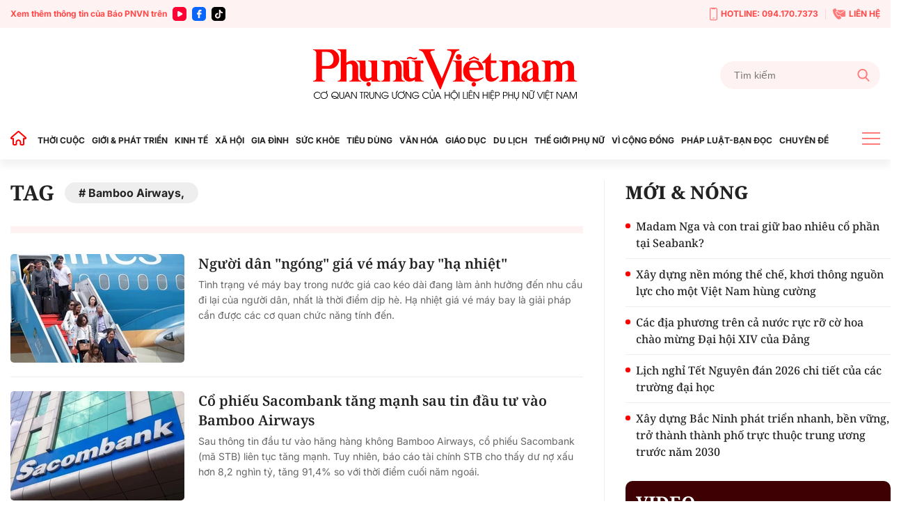

--- FILE ---
content_type: text/html; charset=utf-8
request_url: https://phunuvietnam.vn/bamboo-airways.html
body_size: 19717
content:

<!DOCTYPE html>
<html lang="vi">
<head>
    <meta http-equiv="Content-Type" content="text/html; charset=utf-8" />
    <!-- DESKTOP LIVE HEADER CONFIG -->
        <meta name="google-site-verification" content="RhPwkIZRNqK4GwCQNCsC72b4ToxP5MU8YTwg0auWhVo" />
    <title>Bamboo Airways, » Báo Phụ Nữ Việt Nam</title>
    <meta name="description" content="Bamboo Airways," />
	<meta name="keywords" content="bamboo-airways" />
	<meta name="news_keywords" content="bamboo-airways" />
	<meta property="og:title" content="Bamboo Airways, &#187; B&#225;o Phụ Nữ Việt Nam" />
	<meta property="og:description" content="Bamboo Airways," />	<meta property="article:tag" content="bamboo-airways" />


    <meta name="revisit-after" content="1 days">
        <link rel="canonical" href="https://phunuvietnam.vn/bamboo-airways.html" />
    <meta name="viewport" content="width=device-width, initial-scale=1.0" />
    <meta name="author" content="Phunuvietnam" />
    <meta name="copyright" content="Copyright (c) by https://phunuvietnam.vn" />
    <meta http-equiv="X-UA-Compatible" content="IE=edge" />
    <meta http-equiv="content-language" content="vi" />
    <meta name="distribution" content="Global" />
    <meta name="GENERATOR" content="https://phunuvietnam.vn" />
    <meta name="RATING" content="GENERAL" />
    <meta http-equiv="Cache-control" content="Public" />
    <meta http-equiv="Expires" content="600" />
    <meta http-equiv="refresh" content="1800" />
    <meta name="Language" content="vi" />
    <!-- Robots -->
    <meta name="Googlebot" content="index,follow" />
    <meta name="Googlebot-News" content="index,follow" />
    <meta id="metaRobots" name="robots" content="index,follow,all" />
    <!-- DNS PREFETCH -->
    <meta http-equiv="x-dns-prefetch-control" content="on" />
    <link rel="dns-prefetch" href="https://static.mediacdn.vn/">
    <link rel="dns-prefetch" href="https://phunuvietnam.mediacdn.vn">
    <link rel="dns-prefetch" href="https://videothumbs.mediacdn.vn/">
    <link rel="dns-prefetch" href="https://videothumbs-ext.mediacdn.vn/">

    <!-- Open Graph data -->
        <meta property="og:type" content="website" />
    <meta property="og:site_name" content="B&#xC1;O PH&#x1EE4; N&#x1EEE; VI&#x1EC6;T NAM &#x110;I&#x1EC6;N T&#x1EEC;" />
    <meta property="og:rich_attachment" content="true" />
        <meta property="article:publisher" content="https://www.facebook.com/baophunuvn/" />
    <meta property="og:url" content="https://phunuvietnam.vn/bamboo-airways.html" />
        <meta property="og:image" content="https://static.mediacdn.vn/phunuvietnam/images/logoshare.jpg" />
        <meta property="twitter:image" content="https://static.mediacdn.vn/phunuvietnam/images/logoshare.jpg" />
        <meta property="og:image:type" content="image/png" />
    <meta property="twitter:card" content="summary_large_image" />
    <meta property="og:image:width" content="600" />
    <meta property="og:image:height" content="315" />
    <meta property="og:locale" content="vi_VN" />
    <meta property="og:locale:alternate" content="vi_VN" />

        <meta property="fb:app_id" content="1146545922067018" />

    <script type="application/ld+json">
            {
                "@context": "http://schema.org",
                "@type": "Organization",
                    "name":"BÁO PHỤ NỮ VIỆT NAM ĐIỆN TỬ", 
                    "url": "https://phunuvietnam.vn",
                                "logo": "https://static.mediacdn.vn/phunuvietnam/web_images/logo-60-v1.png", 
                    "email": "mailto:baophunuvietnam@phunuvietnam.vn",
                    "sameAs":[
"https://www.facebook.com/baophunuvn/"],
     
                "contactPoint": [{
                    "@type": "ContactPoint",
                    "telephone": "+842439713500",
                    "contactType": "customer service"
                    }],
                "address": {
                "@type": "PostalAddress",
                "addressLocality": "Hai Bà Trưng",
                "addressRegion": "Hà Nội",
                "addressCountry": "Vietnam",
                "postalCode":"100000",
                "streetAddress": "47 Hàng Chuối"
                }
                }
                </script>
                <script type="application/ld+json">
                    {
                   "@context" : "http://schema.org",
                  "@type": "WebSite",
                   "name":"Bamboo Airways, » Báo Phụ Nữ Việt Nam",
                   "alternateName": "Bamboo Airways,",
                   "url":"https://phunuvietnam.vn/bamboo-airways.html"
                   }
                   </script>
                <script type="application/ld+json">
                    {
                    "@context":"http://schema.org",
                    "@type": "BreadcrumbList",
                    "itemListElement": [{
                    "@type": "ListItem",
                    "position": 1,
                    "name": "Trang chủ",
                    "item": "https://phunuvietnam.vn"
                    },{
                    "@type": "ListItem",
                    "position": 2,
                    "name": "Bamboo Airways,",
                    "item": "https://phunuvietnam.vn/bamboo-airways.html"
                    }
                    ]
                    }
                </script>


    <!-- FAVICON -->
    <link rel="shortcut icon" href="https://static.mediacdn.vn/phunuvietnam/web_images/logo-60-v1.png" type="image/x-icon" />
    <meta http-equiv="audience" content="General">
    <meta name="MobileOptimized" content="100" />
    <meta name="apple-mobile-web-app-capable" content="yes" />
    <meta name="apple-touch-fullscreen" content="yes" />
    <!-- PAGE CONFIG -->
    
<meta name="format-detection" content="telephone=no" />
<meta name="format-detection" content="address=no" />

<script nonce="sclotusinnline" type="text/javascript">
    function isMobileUserAgent() {
        return /Android|webOS|iPhone|iPad|iPod|BlackBerry|IEMobile|Opera Mini/i.test(navigator.userAgent);
    }
    var _ADM_Channel = '%2Ftag%2F';
</script>
<script type="text/javascript">
    function getMeta(t) { let e = document.getElementsByTagName("meta"); for (let n = 0; n < e.length; n++)if (e[n].getAttribute("name") === t) return e[n].getAttribute("content"); return "" }
    function loadJsAsync(jsLink, callback, callbackEr) {
        var scriptEl = document.createElement("script");
        scriptEl.type = "text/javascript";
        scriptEl.async = true;
        if (typeof callback == "function") {
            scriptEl.onreadystatechange = scriptEl.onload = function () {
                callback();
            };
        }
        scriptEl.src = jsLink;
        if (typeof callbackEr != "undefined") {
            scriptEl.setAttribute('onerror', callbackEr);
        }
        if (scriptEl) {
            var _scripts = document.getElementsByTagName("script");
            var checkappend = false;
            for (var i = 0; i < _scripts.length; i++) {
                if (_scripts[i].src == jsLink)
                    checkappend = true
            }
            if (!checkappend) {
                var head = document.getElementsByTagName('head')[0];
                head.appendChild(scriptEl);
            }
        }
    }
    function loadJsDefer(e, t, a) { var n = document.createElement("script"); if (n.type = "text/javascript", n.defer = !0, "function" == typeof t && (n.onreadystatechange = n.onload = function () { t() }), n.src = e, void 0 !== a && n.setAttribute("onerror", a), n) { for (var r = document.getElementsByTagName("script"), c = !1, o = 0; o < r.length; o++)r[o].src == e && (c = !0); !c && document.getElementsByTagName("head")[0].appendChild(n) } }

    var hdUserAgent = getMeta("uc:useragent");
    var isNotAllowAds = hdUserAgent.includes("not-allow-ads");

    var appSettings = pageSettings = {
        domain: "https://phunuvietnam.vn",
        ajaxDomain: "https://eth.cnnd.vn",
        domainUtil: "https://eth.cnnd.vn",
        DomainUtils: "https://eth.cnnd.vn",
        signalrHost: "",
        nameSpaceSite: "phunuvietnam",
        sharefbApiDomain: "https://sharefb.cnnd.vn",
        videoplayer: "https://vcplayer.mediacdn.vn",
        imageStorage: "https://phunuvietnam.mediacdn.vn",
        videoImageDomain: "https://videothumbs.mediacdn.vn",
        allowSignalr: false,
        extension: ".htm",
        VideoToken: "",
        fb_appid: "1146545922067018",
        SiteId: 0,
        commentSiteName: "phunuvietnam",
        allowAds: true && !isNotAllowAds
    };
    Object.freeze(appSettings);
</script>

    <script type="text/javascript">
    var page_title = document.title;
    var tracked_url = window.location.pathname + window.location.search + window.location.hash;
    var cate_path = '';
    if (cate_path.length > 0) {
        tracked_url = "/" + cate_path + tracked_url;
    }
</script>

<script>
    if (!isNotAllowAds) {
        loadJsAsync('https://media1.admicro.vn/core/adm_tracking.js');
    }
</script>
<!-- Global site tag (gtag.js) - Google Analytics -->
<script>
    if (!isNotAllowAds) {
        (function (i, s, o, g, r, a, m) {
            i['GoogleAnalyticsObject'] = r; i[r] = i[r] || function () {
                (i[r].q = i[r].q || []).push(arguments)
            }, i[r].l = 1 * new Date(); a = s.createElement(o),
                m = s.getElementsByTagName(o)[0]; a.async = 1; a.src = g; m.parentNode.insertBefore(a, m)
        })(window, document, 'script', '//www.google-analytics.com/analytics.js', 'ga');

        ga('create', 'UA-4263013-7', 'auto', { 'name': 'pagepnvn' });
        ga('pagepnvn.send', 'pageview');

        ga('create', 'UA-66105451-1', 'auto');
        ga('send', 'pageview');
    }
</script>
<!-- Global site tag (gtag.js) - Google Analytics -->
<script>

    window.dataLayer = window.dataLayer || [];
    function gtag() { dataLayer.push(arguments); }
    if (!isNotAllowAds) {
        loadJsAsync('https://www.googletagmanager.com/gtag/js?id=G-EEQYP52RTG');
        gtag('js', new Date());

        gtag('config', 'G-EEQYP52RTG');
    }
</script>
<script type="text/javascript">
    if (!isNotAllowAds) {
        (function (w, c, d) {
            w['admicroAnalyticsObject'] = c;
            w[c] = w[c] || function () {
                (w[d] = w[d] || []).push(arguments);
            };
            w[c].t = 1 * new Date();
            var a = document.createElement("script");
            a.type = "text/javascript"; a.async = !0;
            a.src = "//static.contineljs.com/core/analytics.js";
            var b = document.getElementsByTagName("script")[0];
            b.parentNode.insertBefore(a, b);
        })(window, 'admicro_analytics', 'admicro_analytics_q');
        admicro_analytics({ event: "pageviews", domain: "phunuvietnam.vn", id: 1771 });
    }
</script>
    
 
    <link href="https://static.mediacdn.vn/phunuvietnam/layoutnew/min/main-15122025v1.min.css" type="text/css" rel="stylesheet" />

<style>
    .box-view_more-home { display: none; border-top: 1px solid #eee; margin-top: 20px; padding-top: 20px; }
    .link_list_menu_main.active { color: red; }
    .box-category[data-layout="21"] .box-category-item .box-category-content { min-height: 108px; }
    .sticky_menu { z-index: 99999; }
</style>

    
    





    
    <!-- ADS ASYNC-->
    <!-- script cắm ở đầu site -->
    <script>
        var arfAsync = arfAsync || [];
        if (!isNotAllowAds) {
            loadJsAsync('https://static.amcdn.vn/tka/cdn.js');
            loadJsAsync('https://media1.admicro.vn/cms/Arf.min.js', "", callbackEr = "window.arferrorload = true;");
        }
    </script>

</head>
<body class="relative">
    <input type="hidden" name="hdOrgTitle" id="hdOrgTitle" value="Bamboo Airways," />
                        <input type="hidden" name="hdZoneId" id="hdZoneId" value="0" />
                        <input type="hidden" name="hdTagUrl" id="hdTagUrl" value="bamboo-airways" />
                        <input type="hidden" name="hdPageIndex" id="hdPageIndex" value="1" />

    
    <zone id="k1hcsv7k"></zone>
        <script>
            if (typeof (_chkPrLink) == 'undefined' || !_chkPrLink || typeof (_isAdsHidden) == 'undefined' || !_isAdsHidden) {
                if (!isMobileUserAgent())
                    arfAsync.push("k1hcsv7k");
            }
        </script>

    
    <zone id="kt828g93"></zone>
        <script>
            if (typeof (_chkPrLink) == 'undefined' || !_chkPrLink || typeof (_isAdsHidden) == 'undefined' || !_isAdsHidden) {
                if (isMobileUserAgent())
                    arfAsync.push("kt828g93");
            }
        </script>


    <div id="admWrapsite">
        <header>
    <div class="top_bar_site">
        <div class="container">
            <div class="d-flex">
                <div class="mr-auto align-items-center d-flex list_social_top">
                    Xem thêm thông tin của Báo PNVN trên
                    <a href="https://www.youtube.com/BaoPhuNuVietNam" title="youtube" target="_blank" rel="nofollow">
                        <svg width="20" height="20" viewBox="0 0 20 20" fill="none" xmlns="http://www.w3.org/2000/svg">
                            <path fill-rule="evenodd" clip-rule="evenodd" d="M5 0C2.23859 0 0 2.23858 0 5V15C0 17.7614 2.23859 20 5 20H15C17.7614 20 20 17.7614 20 15V5C20 2.23858 17.7614 0 15 0H5ZM7 12.5993V10.0008V7.40078C7 6.32421 8.16565 5.65233 9.09686 6.18827L11.3484 7.48828L13.6 8.78829C14.5328 9.32579 14.5328 10.6727 13.6 11.2102L11.3484 12.5102L9.09686 13.8102C8.16565 14.3493 7 13.6758 7 12.5993Z" fill="#f03"></path>
                        </svg>
                    </a>
                    <a href="https://www.facebook.com/baophunuvn/" title="Facebook" target="_blank" rel="nofollow">
                        <svg width="20" height="20" viewBox="0 0 20 20" fill="none" xmlns="http://www.w3.org/2000/svg">
                            <path fill-rule="evenodd" clip-rule="evenodd" d="M5 0C2.23859 0 0 2.23858 0 5V15C0 17.7614 2.23859 20 5 20H15C17.7614 20 20 17.7614 20 15V5C20 2.23858 17.7614 0 15 0H5ZM7.31537 10.7735H8.80225V15.6846C8.80225 15.9099 8.8924 16 9.11768 16H10.995C11.2653 16 11.3405 15.9099 11.3405 15.6546V10.7584H13.0826C13.338 10.7584 13.413 10.6834 13.413 10.4431V8.62578C13.413 8.38548 13.3229 8.29537 13.0826 8.29537H11.3405C11.3405 8.13847 11.3387 7.98498 11.337 7.83318C11.3337 7.53453 11.3304 7.2424 11.3405 6.94368C11.3405 6.52315 11.5507 6.32791 11.9562 6.32791C12.3617 6.31289 12.7672 6.31289 13.1727 6.31289C13.383 6.31289 13.4731 6.22278 13.4731 6.01252V4.30037C13.4731 4.09011 13.383 4 13.1727 4H11.7009C11.2953 4 10.9199 4.06007 10.5444 4.19524C9.97369 4.40551 9.52313 4.76596 9.20776 5.30663C8.90741 5.83229 8.80225 6.403 8.80225 7.00375V8.32541H7.31537C7.09009 8.32541 7 8.4005 7 8.6408V10.4581C7 10.6834 7.07507 10.7735 7.31537 10.7735Z" fill="#0866ff" />
                        </svg>
                    </a> 
                    <a href="https://www.tiktok.com/@phunuvietnam.vn" title="Tiktok" target="_blank" rel="nofollow">
                        <svg width="20" height="20" viewBox="0 0 20 20" fill="none" xmlns="http://www.w3.org/2000/svg">
                            <path fill-rule="evenodd" clip-rule="evenodd" d="M5 0C2.23858 0 0 2.23858 0 5V15C0 17.7614 2.23858 20 5 20H15C17.7614 20 20 17.7614 20 15V5C20 2.23858 17.7614 0 15 0H5ZM14.0879 6.49787C14.6182 6.89781 15.2785 7.13489 15.9941 7.13489C15.9945 7.13489 15.9995 7.13489 16 7.13451V7.68521V9.16963C15.3 9.16988 14.6199 9.03272 13.9785 8.76209C13.566 8.58796 13.1818 8.36362 12.8303 8.0925L12.8408 12.6616C12.8364 13.6905 12.4294 14.6572 11.6927 15.3853C11.0931 15.978 10.3334 16.3549 9.51001 16.4769C9.31653 16.5055 9.11962 16.5202 8.92051 16.5202C8.03906 16.5202 7.20219 16.2346 6.51766 15.7078C6.38884 15.6086 6.26565 15.5011 6.14833 15.3853C5.34992 14.5962 4.93822 13.5266 5.00753 12.4015C5.06043 11.545 5.40331 10.7283 5.97493 10.0881C6.73123 9.2409 7.78925 8.77067 8.92051 8.77067C9.11962 8.77067 9.31653 8.78561 9.51001 8.81426V9.36311V10.8899C9.32657 10.8294 9.13064 10.7961 8.92663 10.7961C7.8931 10.7961 7.05696 11.6393 7.07239 12.6736C7.08219 13.3354 7.44368 13.9138 7.97686 14.2327C8.2274 14.3826 8.51567 14.4754 8.82328 14.4923C9.06427 14.5056 9.29571 14.472 9.51001 14.4012C10.2484 14.1573 10.7811 13.4637 10.7811 12.6457L10.7836 9.58598V4H12.8279C12.8298 4.20254 12.8504 4.40019 12.8886 4.59171C13.0429 5.36686 13.4798 6.03939 14.0879 6.49787ZM16 7.1344C16 7.13444 16 7.13448 16 7.13451V7.1344Z" fill="rgb(0, 0, 0)"></path>
                        </svg>
                    </a>
                </div>
                <div class="ml-auto d-flex align-items-center top_bar_right">
                    <a href="tel:0941707373" class="d-flex align-items-center" title="Hotline">
                        <svg width="11" height="19" viewBox="0 0 11 19" fill="none" xmlns="http://www.w3.org/2000/svg">
                            <path d="M6.25863 15.6538H4.74139C4.43036 15.6538 4.17242 15.3662 4.17242 15.0192C4.17242 14.6723 4.43036 14.3846 4.74139 14.3846H6.25863C6.56967 14.3846 6.8276 14.6723 6.8276 15.0192C6.8276 15.3662 6.56967 15.6538 6.25863 15.6538Z" fill="#FF7979" />
                            <path d="M8.91379 18.1923H2.08621C0.933103 18.1923 0 17.1515 0 15.8654V2.32692C0 1.04077 0.933103 0 2.08621 0H8.91379C10.0669 0 11 1.04077 11 2.32692V15.8654C11 17.1515 10.0669 18.1923 8.91379 18.1923ZM2.08621 1.26923C1.56276 1.26923 1.13793 1.74308 1.13793 2.32692V15.8654C1.13793 16.4492 1.56276 16.9231 2.08621 16.9231H8.91379C9.43724 16.9231 9.86207 16.4492 9.86207 15.8654V2.32692C9.86207 1.74308 9.43724 1.26923 8.91379 1.26923H2.08621Z" fill="#FF7979" />
                            <path d="M7.30553 2.32692H3.69449C3.40622 2.32692 3.1407 2.14923 3.01932 1.86154L2.47311 0.634613H8.54208L7.99587 1.86154C7.86691 2.14923 7.60139 2.32692 7.3207 2.32692H7.30553Z" fill="#FF7979" />
                        </svg>
                        HOTLINE: 094.170.7373
                    </a> <a href="mailto:baophunuvietnam@phunuvietnam.vn" title="Liên hệ" class="d-flex align-items-center">
                        <svg width="18" height="16" viewBox="0 0 18 16" fill="none" xmlns="http://www.w3.org/2000/svg">
                            <path fill-rule="evenodd" clip-rule="evenodd" d="M6.48427 2.6092H17.2015L10.836 6.79863L6.50614 3.94893C6.67099 3.52515 6.67239 3.04612 6.48427 2.6092ZM3.68136 5.04077L5.2435 4.12761C5.70709 3.85662 5.86096 3.27845 5.58956 2.82716L4.17926 0.482035C4.03458 0.24142 3.81559 0.0866323 3.53332 0.0254558C3.25102 -0.0357568 2.98407 0.0136549 2.74569 0.17123L0.173722 1.87128C-1.05054 6.0126 4.45104 14.9784 8.67044 16L11.49 14.7116C11.7513 14.5923 11.9294 14.395 12.0153 14.1297C12.1012 13.8644 12.0711 13.6049 11.9264 13.3643L10.5161 11.0192C10.2447 10.5679 9.64622 10.4067 9.16996 10.6567L7.56518 11.4989C5.97815 10.1439 4.11022 7.0378 3.68136 5.04077ZM17.9799 3.14799L11.0905 7.68221C10.9293 7.78784 10.7222 7.77959 10.5724 7.67624L5.99874 4.66611C5.91209 4.74107 5.81719 4.80942 5.7141 4.86969L4.72606 5.44721C5.24516 7.05553 6.52959 9.19135 7.72086 10.4271L8.73586 9.89437C9.64275 9.41843 10.783 9.72547 11.2997 10.5848L12.1743 12.0391H17.2687C17.6709 12.0391 18 11.7232 18 11.337V3.31132C18 3.25514 17.993 3.20044 17.9799 3.14799Z" fill="#FF7979" />
                        </svg>
                        LIÊN HỆ
                    </a>
                </div>
            </div>
        </div>
    </div>
    <div class="container align-items-center top_main">
        <script>
            fetch('/ajax/magazine-all.htm')
                .then(response => response.text())
                .then(data => {
                    document.querySelector('.container.align-items-center.top_main .mr-auto').insertAdjacentHTML('beforeend', data);
                })
                .catch(error => {
                    console.error('Error fetching magazine all:', error);
                });
        </script>
        <div class="mr-auto">
        </div>
        <div class="col30per-head">
                <div class="header-top-logo"> 
                    <a href="/" title="Phụ nữ Việt Nam">
                            <img src="https://static.mediacdn.vn/phunuvietnam/layoutnew_images/pnvn_logo_2025.svg" alt="Phụ nữ Việt Nam" width="380" height="95">
                    </a> 
                </div>
        </div>
        <div class="col30per-head head-top-right">
            <div class="search search-box">
                <input type="text" class="form-control search-input" id="txtSearch" aria-label="Tìm kiếm" placeholder="Tìm kiếm" aria-label="Tìm kiếm" aria-describedby="search-input" onkeyup="if(event.key === 'Enter'){ OnSearchClick() }">
                <div class="input-group-append" id="btnSearch" onclick=" OnSearchClick()">
                    <span class="button-search">
                        <svg width="18" height="19" viewBox="0 0 18 19" fill="none" xmlns="http://www.w3.org/2000/svg">
                            <path d="M17.7263 17.306L13.289 12.6028C14.4299 11.2207 15.055 9.48166 15.055 7.67124C15.055 3.44139 11.6781 0 7.52752 0C3.37691 0 0 3.44139 0 7.67124C0 11.9011 3.37691 15.3425 7.52752 15.3425C9.08571 15.3425 10.5706 14.8635 11.8401 13.9543L16.3111 18.6931C16.498 18.8909 16.7494 19 17.0187 19C17.2737 19 17.5156 18.9009 17.6992 18.7208C18.0893 18.3383 18.1017 17.7039 17.7263 17.306ZM7.52752 2.00119C10.5955 2.00119 13.0913 4.54471 13.0913 7.67124C13.0913 10.7978 10.5955 13.3413 7.52752 13.3413C4.45956 13.3413 1.9637 10.7978 1.9637 7.67124C1.9637 4.54471 4.45956 2.00119 7.52752 2.00119Z" fill="#FF7979" />
                        </svg>
                    </span>
                </div>
            </div>
        </div>
    </div>
</header>
<header class="sticky_menu">
    <div class="menu_main">
        <div class="container container_menu_main">
            <ul class="list_menu_main">
                <li class="item_list_menu_main">
                    <a href="/" class="icon_home" title="Trang chủ">
                        <svg width="24" height="21" viewBox="0 0 24 21" fill="none" xmlns="http://www.w3.org/2000/svg">
                            <path d="M21.7304 9.58967L21.7319 9.59099C21.8709 9.71147 21.9697 9.87152 22.0152 10.0497C22.0606 10.2279 22.0506 10.4157 21.9864 10.5881L22.9234 10.9373L21.9864 10.5881C21.9221 10.7604 21.8068 10.909 21.6558 11.0139C21.5048 11.1189 21.3253 11.1752 21.1414 11.1754H19.9654H18.9654V12.1754V18.9837C18.9652 19.2244 18.8694 19.4552 18.6992 19.6253C18.529 19.7955 18.2983 19.8913 18.0576 19.8916H15.3362C15.0955 19.8913 14.8647 19.7955 14.6945 19.6253C14.5245 19.4553 14.4287 19.2248 14.4283 18.9843C14.4283 18.9841 14.4283 18.9839 14.4283 18.9837L14.4283 16.4327C14.4471 15.7029 14.2003 14.9908 13.7336 14.4289C13.2631 13.8625 12.6017 13.4879 11.8741 13.3757L11.8519 13.3723L11.8296 13.3698C11.4223 13.3256 11.0103 13.3685 10.6209 13.4955C10.2319 13.6223 9.87426 13.8303 9.57161 14.1056C9.27097 14.378 9.03056 14.7102 8.86581 15.0809L9.77965 15.487L8.86581 15.0809C8.70086 15.4521 8.61541 15.8538 8.61496 16.26V16.2611L8.61496 18.9837C8.61496 18.9839 8.61496 18.9841 8.61496 18.9843C8.6145 19.2248 8.51878 19.4553 8.34873 19.6253C8.17853 19.7955 7.94778 19.8913 7.70708 19.8916H4.98568C4.74499 19.8913 4.51424 19.7955 4.34404 19.6253C4.17399 19.4553 4.07826 19.2248 4.07781 18.9843V12.1754V11.1754H3.07781H1.90199C1.7178 11.1752 1.53808 11.1187 1.38693 11.0134C1.23578 10.9082 1.12044 10.7592 1.05637 10.5865C0.99231 10.4139 0.982594 10.2257 1.02853 10.0474C1.07446 9.86899 1.17385 9.70894 1.31335 9.58868L1.31336 9.58869L1.31706 9.58547L10.921 1.224C10.9213 1.22376 10.9216 1.22353 10.9218 1.2233C11.0885 1.07918 11.3015 0.999905 11.5219 1C11.7424 1.0001 11.9555 1.07964 12.1221 1.22404C12.1223 1.2242 12.1225 1.22436 12.1226 1.22452L21.7304 9.58967Z" stroke="#FF0000" stroke-width="2" />
                        </svg>
                    </a>
                </li>
                <li class="item_list_menu_main">
                    <a href="/thoi-cuoc.htm" title="THỜI CUỘC" class="link_list_menu_main">THỜI CUỘC</a>
                    
    <ul class="sub_list_menu_main">
            <li><a href="/thoi-cuoc/chinh-tri.htm">Ch&#xED;nh tr&#x1ECB;</a></li>
            <li><a href="/thoi-cuoc/mat-tran.htm">M&#x1EB7;t tr&#x1EAD;n</a></li>
            <li><a href="/thoi-cuoc/quoc-te.htm">Qu&#x1ED1;c t&#x1EBF;</a></li>
            <li><a href="/thoi-cuoc/su-kien-binh-luan.htm">S&#x1EF1; ki&#x1EC7;n-B&#xEC;nh lu&#x1EAD;n</a></li>
    </ul>


                </li>
                <li class="item_list_menu_main">
                    <a href="/gioi-phat-trien.htm" title="GIỚI & PHÁT TRIỂN" class="link_list_menu_main">GIỚI & PHÁT TRIỂN</a>
                    
    <ul class="sub_list_menu_main">
            <li><a href="/gioi-phat-trien/hoat-dong-hoi.htm">Ho&#x1EA1;t &#x111;&#x1ED9;ng H&#x1ED9;i</a></li>
            <li><a href="/gioi-phat-trien/binh-dang-gioi.htm">B&#xEC;nh &#x111;&#x1EB3;ng gi&#x1EDB;i</a></li>
            <li><a href="/gioi-phat-trien/phu-nu-viet-nam-o-nuoc-ngoai.htm">Ph&#x1EE5; n&#x1EEF; Vi&#x1EC7;t Nam &#x1EDF; n&#x1B0;&#x1EDB;c ngo&#xE0;i</a></li>
            <li><a href="/gioi-phat-trien/du-an-de-an.htm">D&#x1EF1; &#xE1;n &#x2013; &#x110;&#x1EC1; &#xE1;n</a></li>
    </ul>


                </li>
                <li class="item_list_menu_main">
                    <a href="/kinh-te.htm" title="KINH TẾ" class="link_list_menu_main">KINH TẾ</a>
                    
    <ul class="sub_list_menu_main">
            <li><a href="/kinh-te/chung-khoan.htm">Ch&#x1EE9;ng kho&#xE1;n</a></li>
            <li><a href="/kinh-te/bat-dong-san.htm">B&#x1EA5;t &#x111;&#x1ED9;ng s&#x1EA3;n</a></li>
            <li><a href="/kinh-te/doanh-nghiep-doanh-nhan.htm">Doanh nghi&#x1EC7;p - Doanh nh&#xE2;n</a></li>
            <li><a href="/kinh-te/kinh-te-gia-dinh.htm">Kinh t&#x1EBF; gia &#x111;&#xEC;nh</a></li>
    </ul>


                </li>
                <li class="item_list_menu_main">
                    <a href="/xa-hoi.htm" title="XÃ HỘI" class="link_list_menu_main">XÃ HỘI </a>
                    
    <ul class="sub_list_menu_main">
            <li><a href="/xa-hoi/doi-song.htm">&#x110;&#x1EDD;i s&#x1ED1;ng</a></li>
            <li><a href="/xa-hoi/lao-dong-viec-lam.htm">Lao &#x111;&#x1ED9;ng - Vi&#x1EC7;c l&#xE0;m</a></li>
            <li><a href="/xa-hoi/nhip-song-so.htm">Nh&#x1ECB;p s&#x1ED1;ng s&#x1ED1; </a></li>
    </ul>


                </li>
                <li class="item_list_menu_main">
                    <a href="/gia-dinh.htm" title="GIA ĐÌNH" class="link_list_menu_main">GIA ĐÌNH</a>
                    
    <ul class="sub_list_menu_main">
            <li><a href="/gia-dinh/thanh-tam-tu-van.htm">Thanh T&#xE2;m t&#x1B0; v&#x1EA5;n</a></li>
            <li><a href="/gia-dinh/tinh-yeu-hon-nhan.htm">T&#xEC;nh y&#xEA;u-H&#xF4;n nh&#xE2;n</a></li>
            <li><a href="/gia-dinh/lam-cha-me.htm">L&#xE0;m cha m&#x1EB9;</a></li>
    </ul>


                </li>
                <li class="item_list_menu_main">
                    <a href="/suc-khoe.htm" title="SỨC KHỎE" class="link_list_menu_main">SỨC KHỎE</a>
                    
    <ul class="sub_list_menu_main">
            <li><a href="/suc-khoe/song-khoe.htm">S&#x1ED1;ng kh&#x1ECF;e</a></li>
            <li><a href="/suc-khoe/me-be.htm">M&#x1EB9; &amp; B&#xE9;</a></li>
            <li><a href="/suc-khoe/phong-chua-benh.htm">Ph&#xF2;ng &amp; ch&#x1EEF;a b&#x1EC7;nh</a></li>
    </ul>


                </li>
                <li class="item_list_menu_main">
                    <a href="/tieu-dung.htm" title="TIÊU DÙNG" class="link_list_menu_main">TIÊU DÙNG </a>
                    
    <ul class="sub_list_menu_main">
            <li><a href="/tieu-dung/gia-ca-thi-truong.htm">Gi&#xE1; c&#x1EA3; - th&#x1ECB; tr&#x1B0;&#x1EDD;ng</a></li>
            <li><a href="/tieu-dung/tieu-dung-thong-thai.htm">Ti&#xEA;u d&#xF9;ng th&#xF4;ng th&#xE1;i</a></li>
            <li><a href="/tieu-dung/quyen-loi-nguoi-tieu-dung.htm">Quy&#x1EC1;n l&#x1EE3;i ng&#x1B0;&#x1EDD;i ti&#xEA;u d&#xF9;ng</a></li>
    </ul>


                </li>
                <li class="item_list_menu_main">
                    <a href="/van-hoa.htm" title="VĂN HÓA GIẢI TRÍ" class="link_list_menu_main">VĂN HÓA</a>
                    
    <ul class="sub_list_menu_main">
            <li><a href="/van-hoa/nguon-coi.htm">Ngu&#x1ED3;n c&#x1ED9;i</a></li>
            <li><a href="/van-hoa/van-hoc.htm">V&#x103;n h&#x1ECD;c</a></li>
            <li><a href="/van-hoa/nghe-thuat.htm">Ngh&#x1EC7; thu&#x1EAD;t</a></li>
            <li><a href="/van-hoa/showbiz.htm">Showbiz</a></li>
    </ul>


                </li>
                <li class="item_list_menu_main">
                    <a href="/giao-duc.htm" title="GIÁO DỤC" class="link_list_menu_main">GIÁO DỤC</a>
                    
    <ul class="sub_list_menu_main">
            <li><a href="/giao-duc/hoc-duong.htm">H&#x1ECD;c &#x111;&#x1B0;&#x1EDD;ng</a></li>
            <li><a href="/giao-duc/tuyen-sinh.htm">Tuy&#x1EC3;n sinh </a></li>
    </ul>


                </li>
                <li class="item_list_menu_main">
                    <a href="/du-lich.htm" title="DU LỊCH" class="link_list_menu_main">DU LỊCH</a>
                    
    <ul class="sub_list_menu_main">
            <li><a href="/du-lich/kham-pha-trai-nghiem.htm">Kh&#xE1;m ph&#xE1;-Tr&#x1EA3;i nghi&#x1EC7;m</a></li>
            <li><a href="/du-lich/cam-nang-du-lich.htm">C&#x1EA9;m nang du l&#x1ECB;ch</a></li>
    </ul>


                </li>
                <li class="item_list_menu_main">
                    <a href="/the-gioi-phu-nu.htm" title="THẾ GIỚI PHỤ NỮ" class="link_list_menu_main">THẾ GIỚI PHỤ NỮ</a>
                    
    <ul class="sub_list_menu_main">
            <li><a href="/the-gioi-phu-nu/phong-cach.htm">Phong c&#xE1;ch</a></li>
            <li><a href="/the-gioi-phu-nu/lam-dep.htm"> L&#xE0;m &#x111;&#x1EB9;p</a></li>
            <li><a href="/the-gioi-phu-nu/thoi-trang.htm">Th&#x1EDD;i trang</a></li>
            <li><a href="/the-gioi-phu-nu/dam-dang.htm">&#x110;&#x1EA3;m &#x111;ang</a></li>
            <li><a href="/the-gioi-phu-nu/tu-dien-dan-ong.htm">T&#x1EEB; &#x111;i&#x1EC3;n &#x111;&#xE0;n &#xF4;ng</a></li>
    </ul>


                </li>
                <li class="item_list_menu_main">
                    <a href="/vi-cong-dong.htm" title="VÌ CỘNG ĐỒNG" class="link_list_menu_main">VÌ CỘNG ĐỒNG</a>
                    
    <ul class="sub_list_menu_main">
            <li><a href="/vi-cong-dong/song-dep.htm">S&#x1ED1;ng &#x111;&#x1EB9;p</a></li>
            <li><a href="/vi-cong-dong/nhip-cau-nhan-ai.htm">Nh&#x1ECB;p c&#x1EA7;u nh&#xE2;n &#xE1;i</a></li>
    </ul>


                </li>
                <li class="item_list_menu_main">
                    <a href="/phap-luat-ban-doc.htm" title="PHÁP LUẬT-BẠN ĐỌC" class="link_list_menu_main">PHÁP LUẬT-BẠN ĐỌC</a>
                    


                </li>
                <li class="item_list_menu_main">
                    <a href="/chuyen-de.htm" title="CHUYÊN ĐỀ" class="link_list_menu_main">CHUYÊN ĐỀ </a>
                    
    <ul class="sub_list_menu_main">
            <li><a href="/chuyen-de/van-de.htm">V&#x1EA5;n &#x111;&#x1EC1;</a></li>
            <li><a href="/chuyen-de/dia-danh.htm">&#x110;&#x1ECB;a danh</a></li>
            <li><a href="/chuyen-de/nhan-vat.htm">Nh&#xE2;n v&#x1EAD;t</a></li>
            <li><a href="/chuyen-de/su-kien.htm">S&#x1EF1; ki&#x1EC7;n</a></li>
    </ul>


                </li>
            </ul>
            <div class="all_menu_main">
                <a href="javascript:;" class="btn_show_all_menu_main"><span></span><span></span><span></span><span></span></a>
                <div class="show_all_menu_main">
                    <div class="container d-flex">
                        <ul class="list_all_menu_main ">
                            
        <li>
            <a href="/thoi-cuoc.htm" title="Th&#x1EDD;i cu&#x1ED9;c" class="name_menu_main">Th&#x1EDD;i cu&#x1ED9;c</a>
            <ul class="sub_all_menu_main">
                        <li><a href="/thoi-cuoc/chinh-tri.htm">Ch&#xED;nh tr&#x1ECB;</a></li>
                        <li><a href="/thoi-cuoc/mat-tran.htm">M&#x1EB7;t tr&#x1EAD;n</a></li>
                        <li><a href="/thoi-cuoc/quoc-te.htm">Qu&#x1ED1;c t&#x1EBF;</a></li>
                        <li><a href="/thoi-cuoc/su-kien-binh-luan.htm">S&#x1EF1; ki&#x1EC7;n-B&#xEC;nh lu&#x1EAD;n</a></li>

            </ul>
        </li>


                            
        <li>
            <a href="/gioi-phat-trien.htm" title="Gi&#x1EDB;i &amp; Ph&#xE1;t tri&#x1EC3;n" class="name_menu_main">Gi&#x1EDB;i &amp; Ph&#xE1;t tri&#x1EC3;n</a>
            <ul class="sub_all_menu_main">
                        <li><a href="/gioi-phat-trien/hoat-dong-hoi.htm">Ho&#x1EA1;t &#x111;&#x1ED9;ng H&#x1ED9;i</a></li>
                        <li><a href="/gioi-phat-trien/binh-dang-gioi.htm">B&#xEC;nh &#x111;&#x1EB3;ng gi&#x1EDB;i</a></li>
                        <li><a href="/gioi-phat-trien/phu-nu-viet-nam-o-nuoc-ngoai.htm">Ph&#x1EE5; n&#x1EEF; Vi&#x1EC7;t Nam &#x1EDF; n&#x1B0;&#x1EDB;c ngo&#xE0;i</a></li>
                        <li><a href="/gioi-phat-trien/du-an-de-an.htm">D&#x1EF1; &#xE1;n &#x2013; &#x110;&#x1EC1; &#xE1;n</a></li>

            </ul>
        </li>


                            
        <li>
            <a href="/kinh-te.htm" title="Kinh t&#x1EBF;" class="name_menu_main">Kinh t&#x1EBF;</a>
            <ul class="sub_all_menu_main">
                        <li><a href="/kinh-te/chung-khoan.htm">Ch&#x1EE9;ng kho&#xE1;n</a></li>
                        <li><a href="/kinh-te/bat-dong-san.htm">B&#x1EA5;t &#x111;&#x1ED9;ng s&#x1EA3;n</a></li>
                        <li><a href="/kinh-te/doanh-nghiep-doanh-nhan.htm">Doanh nghi&#x1EC7;p - Doanh nh&#xE2;n</a></li>
                        <li><a href="/kinh-te/kinh-te-gia-dinh.htm">Kinh t&#x1EBF; gia &#x111;&#xEC;nh</a></li>

            </ul>
        </li>


                            
        <li>
            <a href="/giao-duc.htm" title="Gi&#xE1;o d&#x1EE5;c" class="name_menu_main">Gi&#xE1;o d&#x1EE5;c</a>
            <ul class="sub_all_menu_main">
                        <li><a href="/giao-duc/hoc-duong.htm">H&#x1ECD;c &#x111;&#x1B0;&#x1EDD;ng</a></li>
                        <li><a href="/giao-duc/tuyen-sinh.htm">Tuy&#x1EC3;n sinh </a></li>

            </ul>
        </li>


                            
        <li>
            <a href="/suc-khoe.htm" title="S&#x1EE9;c kh&#x1ECF;e" class="name_menu_main">S&#x1EE9;c kh&#x1ECF;e</a>
            <ul class="sub_all_menu_main">
                        <li><a href="/suc-khoe/song-khoe.htm">S&#x1ED1;ng kh&#x1ECF;e</a></li>
                        <li><a href="/suc-khoe/me-be.htm">M&#x1EB9; &amp; B&#xE9;</a></li>
                        <li><a href="/suc-khoe/phong-chua-benh.htm">Ph&#xF2;ng &amp; ch&#x1EEF;a b&#x1EC7;nh</a></li>

            </ul>
        </li>


                            
        <li>
            <a href="/gia-dinh.htm" title="Gia &#x111;&#xEC;nh" class="name_menu_main">Gia &#x111;&#xEC;nh</a>
            <ul class="sub_all_menu_main">
                        <li><a href="/gia-dinh/thanh-tam-tu-van.htm">Thanh T&#xE2;m t&#x1B0; v&#x1EA5;n</a></li>
                        <li><a href="/gia-dinh/tinh-yeu-hon-nhan.htm">T&#xEC;nh y&#xEA;u-H&#xF4;n nh&#xE2;n</a></li>
                        <li><a href="/gia-dinh/lam-cha-me.htm">L&#xE0;m cha m&#x1EB9;</a></li>

            </ul>
        </li>


                            
        <li>
            <a href="/tieu-dung.htm" title="Ti&#xEA;u d&#xF9;ng" class="name_menu_main">Ti&#xEA;u d&#xF9;ng</a>
            <ul class="sub_all_menu_main">
                        <li><a href="/tieu-dung/gia-ca-thi-truong.htm">Gi&#xE1; c&#x1EA3; - th&#x1ECB; tr&#x1B0;&#x1EDD;ng</a></li>
                        <li><a href="/tieu-dung/tieu-dung-thong-thai.htm">Ti&#xEA;u d&#xF9;ng th&#xF4;ng th&#xE1;i</a></li>
                        <li><a href="/tieu-dung/quyen-loi-nguoi-tieu-dung.htm">Quy&#x1EC1;n l&#x1EE3;i ng&#x1B0;&#x1EDD;i ti&#xEA;u d&#xF9;ng</a></li>

            </ul>
        </li>


                            
        <li>
            <a href="/the-gioi-phu-nu.htm" title="Th&#x1EBF; gi&#x1EDB;i ph&#x1EE5; n&#x1EEF; " class="name_menu_main">Th&#x1EBF; gi&#x1EDB;i ph&#x1EE5; n&#x1EEF; </a>
            <ul class="sub_all_menu_main">
                        <li><a href="/the-gioi-phu-nu/phong-cach.htm">Phong c&#xE1;ch</a></li>
                        <li><a href="/the-gioi-phu-nu/lam-dep.htm"> L&#xE0;m &#x111;&#x1EB9;p</a></li>
                        <li><a href="/the-gioi-phu-nu/thoi-trang.htm">Th&#x1EDD;i trang</a></li>
                        <li><a href="/the-gioi-phu-nu/dam-dang.htm">&#x110;&#x1EA3;m &#x111;ang</a></li>
                        <li><a href="/the-gioi-phu-nu/tu-dien-dan-ong.htm">T&#x1EEB; &#x111;i&#x1EC3;n &#x111;&#xE0;n &#xF4;ng</a></li>

            </ul>
        </li>


                            
        <li>
            <a href="/xa-hoi.htm" title="X&#xE3; h&#x1ED9;i" class="name_menu_main">X&#xE3; h&#x1ED9;i</a>
            <ul class="sub_all_menu_main">
                        <li><a href="/xa-hoi/doi-song.htm">&#x110;&#x1EDD;i s&#x1ED1;ng</a></li>
                        <li><a href="/xa-hoi/lao-dong-viec-lam.htm">Lao &#x111;&#x1ED9;ng - Vi&#x1EC7;c l&#xE0;m</a></li>
                        <li><a href="/xa-hoi/nhip-song-so.htm">Nh&#x1ECB;p s&#x1ED1;ng s&#x1ED1; </a></li>

            </ul>
        </li>


                            
        <li>
            <a href="/van-hoa.htm" title="V&#x103;n h&#xF3;a" class="name_menu_main">V&#x103;n h&#xF3;a</a>
            <ul class="sub_all_menu_main">
                        <li><a href="/van-hoa/nguon-coi.htm">Ngu&#x1ED3;n c&#x1ED9;i</a></li>
                        <li><a href="/van-hoa/van-hoc.htm">V&#x103;n h&#x1ECD;c</a></li>
                        <li><a href="/van-hoa/nghe-thuat.htm">Ngh&#x1EC7; thu&#x1EAD;t</a></li>
                        <li><a href="/van-hoa/showbiz.htm">Showbiz</a></li>

            </ul>
        </li>


                            
        <li>
            <a href="/phap-luat-ban-doc.htm" title="Ph&#xE1;p lu&#x1EAD;t-B&#x1EA1;n &#x111;&#x1ECD;c" class="name_menu_main">Ph&#xE1;p lu&#x1EAD;t-B&#x1EA1;n &#x111;&#x1ECD;c</a>
            <ul class="sub_all_menu_main">
                        <li><a href="/phap-luat-ban-doc/luat-doi.htm"> Ph&#xE1;p lu&#x1EAD;t &amp; cu&#x1ED9;c s&#x1ED1;ng</a></li>
                        <li><a href="/phap-luat-ban-doc/tu-van-phap-luat.htm">T&#x1B0; v&#x1EA5;n ph&#xE1;p lu&#x1EAD;t</a></li>
                        <li><a href="/phap-luat-ban-doc/theo-don-thu-ban-doc.htm">Theo &#x111;&#x1A1;n th&#x1B0; b&#x1EA1;n &#x111;&#x1ECD;c</a></li>
                        <li><a href="/phap-luat-ban-doc/quy-dinh-moi.htm">Quy &#x111;&#x1ECB;nh m&#x1EDB;i</a></li>

            </ul>
        </li>


                            
        <li>
            <a href="/vi-cong-dong.htm" title="V&#xEC; c&#x1ED9;ng &#x111;&#x1ED3;ng" class="name_menu_main">V&#xEC; c&#x1ED9;ng &#x111;&#x1ED3;ng</a>
            <ul class="sub_all_menu_main">
                        <li><a href="/vi-cong-dong/song-dep.htm">S&#x1ED1;ng &#x111;&#x1EB9;p</a></li>
                        <li><a href="/vi-cong-dong/nhip-cau-nhan-ai.htm">Nh&#x1ECB;p c&#x1EA7;u nh&#xE2;n &#xE1;i</a></li>

            </ul>
        </li>


                            
        <li>
            <a href="/chuyen-de.htm" title="Chuy&#xEA;n &#x111;&#x1EC1;" class="name_menu_main">Chuy&#xEA;n &#x111;&#x1EC1;</a>
            <ul class="sub_all_menu_main">
                        <li><a href="/chuyen-de/van-de.htm">V&#x1EA5;n &#x111;&#x1EC1;</a></li>
                        <li><a href="/chuyen-de/dia-danh.htm">&#x110;&#x1ECB;a danh</a></li>
                        <li><a href="/chuyen-de/nhan-vat.htm">Nh&#xE2;n v&#x1EAD;t</a></li>
                        <li><a href="/chuyen-de/su-kien.htm">S&#x1EF1; ki&#x1EC7;n</a></li>

            </ul>
        </li>


                            <li>
                                <a href="/multimedia.htm" title="Multimedia" class="name_menu_main">Multimedia</a>
                                <ul class="sub_all_menu_main">
                                    <li><a href="/video.htm">Video</a></li>
                                    <li><a href="/video/tin-tuc.htm">Tin tức</a></li>
                                    <li><a href="/video/phim-tai-lieu.htm">Phim tài liệu</a></li>
                                    <li><a href="/video/su-ke.htm">Sử kể</a></li>
                                    <li><a href="/podcast.htm">Podcast</a></li>

                                </ul>
                            </li>
                            <li>
                                <a href="/magazine.htm" title="Emagazine" class="name_menu_main">Emagazine</a>
                            </li>
                            <li>
                                <a href="/tin-moi-nhat.htm" title="tin mới" class="name_menu_main">Tin mới</a>
                            </li>
                        </ul>
                    </div>
                </div>
            </div>
        </div>
    </div>
</header>
<header class="head_mobile ">
    <div class="flex_mb justify-content-between">
        <div class="menu_block">
            <div class="button_menu_mb" id="click_show_menu_mb" onclick="click_menu_mb()"> <span></span> <span></span> <span></span> <span></span> </div>
        </div>
        <style>
            @media screen and (max-width: 1180px) {
                .logo_mobile img {
                    height: 50px;
                }

                .logo_mobile {
                    width: 230px;
                }
            }
        </style>
        <a href="/" title="Phụ nữ Việt Nam" class="logo_mobile">
            <img src="https://static.mediacdn.vn/phunuvietnam/layoutnew_images/pnvn_logo_2025.svg" width="230" height="50" alt="Phụ nữ Việt Nam" />
        </a>
        <div class="right_head_mb ">
            <div class="icon_search_mb" id="click_show_search_mb" onclick="click_show_search()">
                <svg width="18" height="19" viewBox="0 0 18 19" fill="none" xmlns="http://www.w3.org/2000/svg">
                    <path d="M17.7263 17.306L13.289 12.6028C14.4299 11.2207 15.055 9.48166 15.055 7.67124C15.055 3.44139 11.6781 0 7.52752 0C3.37691 0 0 3.44139 0 7.67124C0 11.9011 3.37691 15.3425 7.52752 15.3425C9.08571 15.3425 10.5706 14.8635 11.8401 13.9543L16.3111 18.6931C16.498 18.8909 16.7494 19 17.0187 19C17.2737 19 17.5156 18.9009 17.6992 18.7208C18.0893 18.3383 18.1017 17.7039 17.7263 17.306ZM7.52752 2.00119C10.5955 2.00119 13.0913 4.54471 13.0913 7.67124C13.0913 10.7978 10.5955 13.3413 7.52752 13.3413C4.45956 13.3413 1.9637 10.7978 1.9637 7.67124C1.9637 4.54471 4.45956 2.00119 7.52752 2.00119Z" fill="#FF7979" />
                </svg>
            </div>
        </div>
    </div>
    <div class="box_search_mb" id="show_box_search">
        <div class="d-flex">
            <input class="txt_search" type="text" id="txtSearchMob" placeholder="Tìm kiếm" onkeyup="if(event.key === 'Enter'){ OnSearchClickMob() }" />
            <button class="btn_search ml-auto" aria-label="Search" id="search-btn-mob" onclick="OnSearchClickMob()">
                <svg width="18" height="19" viewBox="0 0 18 19" fill="none" xmlns="http://www.w3.org/2000/svg">
                    <path d="M17.7263 17.306L13.289 12.6028C14.4299 11.2207 15.055 9.48166 15.055 7.67124C15.055 3.44139 11.6781 0 7.52752 0C3.37691 0 0 3.44139 0 7.67124C0 11.9011 3.37691 15.3425 7.52752 15.3425C9.08571 15.3425 10.5706 14.8635 11.8401 13.9543L16.3111 18.6931C16.498 18.8909 16.7494 19 17.0187 19C17.2737 19 17.5156 18.9009 17.6992 18.7208C18.0893 18.3383 18.1017 17.7039 17.7263 17.306ZM7.52752 2.00119C10.5955 2.00119 13.0913 4.54471 13.0913 7.67124C13.0913 10.7978 10.5955 13.3413 7.52752 13.3413C4.45956 13.3413 1.9637 10.7978 1.9637 7.67124C1.9637 4.54471 4.45956 2.00119 7.52752 2.00119Z" fill="#FF7979" />
                </svg>
            </button>
        </div>
    </div>
</header>
<div class="menu_mobile" id="show_menu_mb">
    <div id="sidebar_menu" class="sidebar_menu">
        <nav class="main_nav">
            <div class="menu">
                <ul class="js-menubar mainmenu">
                    
        <li>
            <a href="/thoi-cuoc.htm" title="Th&#x1EDD;i cu&#x1ED9;c">
                <h2>Th&#x1EDD;i cu&#x1ED9;c</h2>
            </a>
                <span class="plus js-plus-icon"> </span>
                <div class="subnav">
                    <div class="innersubnav">
                            <div class="navunit"><a href="/thoi-cuoc/chinh-tri.htm" title="Ch&#xED;nh tr&#x1ECB;">Ch&#xED;nh tr&#x1ECB;</a></div>
                            <div class="navunit"><a href="/thoi-cuoc/mat-tran.htm" title="M&#x1EB7;t tr&#x1EAD;n">M&#x1EB7;t tr&#x1EAD;n</a></div>
                            <div class="navunit"><a href="/thoi-cuoc/quoc-te.htm" title="Qu&#x1ED1;c t&#x1EBF;">Qu&#x1ED1;c t&#x1EBF;</a></div>
                            <div class="navunit"><a href="/thoi-cuoc/su-kien-binh-luan.htm" title="S&#x1EF1; ki&#x1EC7;n-B&#xEC;nh lu&#x1EAD;n">S&#x1EF1; ki&#x1EC7;n-B&#xEC;nh lu&#x1EAD;n</a></div>
                    </div>
                </div>
        </li>


                    
        <li>
            <a href="/gioi-phat-trien.htm" title="Gi&#x1EDB;i &amp; Ph&#xE1;t tri&#x1EC3;n">
                <h2>Gi&#x1EDB;i &amp; Ph&#xE1;t tri&#x1EC3;n</h2>
            </a>
                <span class="plus js-plus-icon"> </span>
                <div class="subnav">
                    <div class="innersubnav">
                            <div class="navunit"><a href="/gioi-phat-trien/hoat-dong-hoi.htm" title="Ho&#x1EA1;t &#x111;&#x1ED9;ng H&#x1ED9;i">Ho&#x1EA1;t &#x111;&#x1ED9;ng H&#x1ED9;i</a></div>
                            <div class="navunit"><a href="/gioi-phat-trien/binh-dang-gioi.htm" title="B&#xEC;nh &#x111;&#x1EB3;ng gi&#x1EDB;i">B&#xEC;nh &#x111;&#x1EB3;ng gi&#x1EDB;i</a></div>
                            <div class="navunit"><a href="/gioi-phat-trien/phu-nu-viet-nam-o-nuoc-ngoai.htm" title="Ph&#x1EE5; n&#x1EEF; Vi&#x1EC7;t Nam &#x1EDF; n&#x1B0;&#x1EDB;c ngo&#xE0;i">Ph&#x1EE5; n&#x1EEF; Vi&#x1EC7;t Nam &#x1EDF; n&#x1B0;&#x1EDB;c ngo&#xE0;i</a></div>
                            <div class="navunit"><a href="/gioi-phat-trien/du-an-de-an.htm" title="D&#x1EF1; &#xE1;n &#x2013; &#x110;&#x1EC1; &#xE1;n">D&#x1EF1; &#xE1;n &#x2013; &#x110;&#x1EC1; &#xE1;n</a></div>
                    </div>
                </div>
        </li>


                    
        <li>
            <a href="/kinh-te.htm" title="Kinh t&#x1EBF;">
                <h2>Kinh t&#x1EBF;</h2>
            </a>
                <span class="plus js-plus-icon"> </span>
                <div class="subnav">
                    <div class="innersubnav">
                            <div class="navunit"><a href="/kinh-te/chung-khoan.htm" title="Ch&#x1EE9;ng kho&#xE1;n">Ch&#x1EE9;ng kho&#xE1;n</a></div>
                            <div class="navunit"><a href="/kinh-te/bat-dong-san.htm" title="B&#x1EA5;t &#x111;&#x1ED9;ng s&#x1EA3;n">B&#x1EA5;t &#x111;&#x1ED9;ng s&#x1EA3;n</a></div>
                            <div class="navunit"><a href="/kinh-te/doanh-nghiep-doanh-nhan.htm" title="Doanh nghi&#x1EC7;p - Doanh nh&#xE2;n">Doanh nghi&#x1EC7;p - Doanh nh&#xE2;n</a></div>
                            <div class="navunit"><a href="/kinh-te/kinh-te-gia-dinh.htm" title="Kinh t&#x1EBF; gia &#x111;&#xEC;nh">Kinh t&#x1EBF; gia &#x111;&#xEC;nh</a></div>
                    </div>
                </div>
        </li>


                    
        <li>
            <a href="/xa-hoi.htm" title="X&#xE3; h&#x1ED9;i">
                <h2>X&#xE3; h&#x1ED9;i</h2>
            </a>
                <span class="plus js-plus-icon"> </span>
                <div class="subnav">
                    <div class="innersubnav">
                            <div class="navunit"><a href="/xa-hoi/doi-song.htm" title="&#x110;&#x1EDD;i s&#x1ED1;ng">&#x110;&#x1EDD;i s&#x1ED1;ng</a></div>
                            <div class="navunit"><a href="/xa-hoi/lao-dong-viec-lam.htm" title="Lao &#x111;&#x1ED9;ng - Vi&#x1EC7;c l&#xE0;m">Lao &#x111;&#x1ED9;ng - Vi&#x1EC7;c l&#xE0;m</a></div>
                            <div class="navunit"><a href="/xa-hoi/nhip-song-so.htm" title="Nh&#x1ECB;p s&#x1ED1;ng s&#x1ED1; ">Nh&#x1ECB;p s&#x1ED1;ng s&#x1ED1; </a></div>
                    </div>
                </div>
        </li>


                    
        <li>
            <a href="/gia-dinh.htm" title="Gia &#x111;&#xEC;nh">
                <h2>Gia &#x111;&#xEC;nh</h2>
            </a>
                <span class="plus js-plus-icon"> </span>
                <div class="subnav">
                    <div class="innersubnav">
                            <div class="navunit"><a href="/gia-dinh/thanh-tam-tu-van.htm" title="Thanh T&#xE2;m t&#x1B0; v&#x1EA5;n">Thanh T&#xE2;m t&#x1B0; v&#x1EA5;n</a></div>
                            <div class="navunit"><a href="/gia-dinh/tinh-yeu-hon-nhan.htm" title="T&#xEC;nh y&#xEA;u-H&#xF4;n nh&#xE2;n">T&#xEC;nh y&#xEA;u-H&#xF4;n nh&#xE2;n</a></div>
                            <div class="navunit"><a href="/gia-dinh/lam-cha-me.htm" title="L&#xE0;m cha m&#x1EB9;">L&#xE0;m cha m&#x1EB9;</a></div>
                    </div>
                </div>
        </li>


                    
        <li>
            <a href="/suc-khoe.htm" title="S&#x1EE9;c kh&#x1ECF;e">
                <h2>S&#x1EE9;c kh&#x1ECF;e</h2>
            </a>
                <span class="plus js-plus-icon"> </span>
                <div class="subnav">
                    <div class="innersubnav">
                            <div class="navunit"><a href="/suc-khoe/song-khoe.htm" title="S&#x1ED1;ng kh&#x1ECF;e">S&#x1ED1;ng kh&#x1ECF;e</a></div>
                            <div class="navunit"><a href="/suc-khoe/me-be.htm" title="M&#x1EB9; &amp; B&#xE9;">M&#x1EB9; &amp; B&#xE9;</a></div>
                            <div class="navunit"><a href="/suc-khoe/phong-chua-benh.htm" title="Ph&#xF2;ng &amp; ch&#x1EEF;a b&#x1EC7;nh">Ph&#xF2;ng &amp; ch&#x1EEF;a b&#x1EC7;nh</a></div>
                    </div>
                </div>
        </li>


                    
        <li>
            <a href="/tieu-dung.htm" title="Ti&#xEA;u d&#xF9;ng">
                <h2>Ti&#xEA;u d&#xF9;ng</h2>
            </a>
                <span class="plus js-plus-icon"> </span>
                <div class="subnav">
                    <div class="innersubnav">
                            <div class="navunit"><a href="/tieu-dung/gia-ca-thi-truong.htm" title="Gi&#xE1; c&#x1EA3; - th&#x1ECB; tr&#x1B0;&#x1EDD;ng">Gi&#xE1; c&#x1EA3; - th&#x1ECB; tr&#x1B0;&#x1EDD;ng</a></div>
                            <div class="navunit"><a href="/tieu-dung/tieu-dung-thong-thai.htm" title="Ti&#xEA;u d&#xF9;ng th&#xF4;ng th&#xE1;i">Ti&#xEA;u d&#xF9;ng th&#xF4;ng th&#xE1;i</a></div>
                            <div class="navunit"><a href="/tieu-dung/quyen-loi-nguoi-tieu-dung.htm" title="Quy&#x1EC1;n l&#x1EE3;i ng&#x1B0;&#x1EDD;i ti&#xEA;u d&#xF9;ng">Quy&#x1EC1;n l&#x1EE3;i ng&#x1B0;&#x1EDD;i ti&#xEA;u d&#xF9;ng</a></div>
                    </div>
                </div>
        </li>


                    
        <li>
            <a href="/van-hoa.htm" title="V&#x103;n h&#xF3;a">
                <h2>V&#x103;n h&#xF3;a</h2>
            </a>
                <span class="plus js-plus-icon"> </span>
                <div class="subnav">
                    <div class="innersubnav">
                            <div class="navunit"><a href="/van-hoa/nguon-coi.htm" title="Ngu&#x1ED3;n c&#x1ED9;i">Ngu&#x1ED3;n c&#x1ED9;i</a></div>
                            <div class="navunit"><a href="/van-hoa/van-hoc.htm" title="V&#x103;n h&#x1ECD;c">V&#x103;n h&#x1ECD;c</a></div>
                            <div class="navunit"><a href="/van-hoa/nghe-thuat.htm" title="Ngh&#x1EC7; thu&#x1EAD;t">Ngh&#x1EC7; thu&#x1EAD;t</a></div>
                            <div class="navunit"><a href="/van-hoa/showbiz.htm" title="Showbiz">Showbiz</a></div>
                    </div>
                </div>
        </li>


                    
        <li>
            <a href="/giao-duc.htm" title="Gi&#xE1;o d&#x1EE5;c">
                <h2>Gi&#xE1;o d&#x1EE5;c</h2>
            </a>
                <span class="plus js-plus-icon"> </span>
                <div class="subnav">
                    <div class="innersubnav">
                            <div class="navunit"><a href="/giao-duc/hoc-duong.htm" title="H&#x1ECD;c &#x111;&#x1B0;&#x1EDD;ng">H&#x1ECD;c &#x111;&#x1B0;&#x1EDD;ng</a></div>
                            <div class="navunit"><a href="/giao-duc/tuyen-sinh.htm" title="Tuy&#x1EC3;n sinh ">Tuy&#x1EC3;n sinh </a></div>
                    </div>
                </div>
        </li>


                    
        <li>
            <a href="/du-lich.htm" title="Du l&#x1ECB;ch">
                <h2>Du l&#x1ECB;ch</h2>
            </a>
                <span class="plus js-plus-icon"> </span>
                <div class="subnav">
                    <div class="innersubnav">
                            <div class="navunit"><a href="/du-lich/kham-pha-trai-nghiem.htm" title="Kh&#xE1;m ph&#xE1;-Tr&#x1EA3;i nghi&#x1EC7;m">Kh&#xE1;m ph&#xE1;-Tr&#x1EA3;i nghi&#x1EC7;m</a></div>
                            <div class="navunit"><a href="/du-lich/cam-nang-du-lich.htm" title="C&#x1EA9;m nang du l&#x1ECB;ch">C&#x1EA9;m nang du l&#x1ECB;ch</a></div>
                    </div>
                </div>
        </li>


                    
        <li>
            <a href="/the-gioi-phu-nu.htm" title="Th&#x1EBF; gi&#x1EDB;i ph&#x1EE5; n&#x1EEF; ">
                <h2>Th&#x1EBF; gi&#x1EDB;i ph&#x1EE5; n&#x1EEF; </h2>
            </a>
                <span class="plus js-plus-icon"> </span>
                <div class="subnav">
                    <div class="innersubnav">
                            <div class="navunit"><a href="/the-gioi-phu-nu/phong-cach.htm" title="Phong c&#xE1;ch">Phong c&#xE1;ch</a></div>
                            <div class="navunit"><a href="/the-gioi-phu-nu/lam-dep.htm" title=" L&#xE0;m &#x111;&#x1EB9;p"> L&#xE0;m &#x111;&#x1EB9;p</a></div>
                            <div class="navunit"><a href="/the-gioi-phu-nu/thoi-trang.htm" title="Th&#x1EDD;i trang">Th&#x1EDD;i trang</a></div>
                            <div class="navunit"><a href="/the-gioi-phu-nu/dam-dang.htm" title="&#x110;&#x1EA3;m &#x111;ang">&#x110;&#x1EA3;m &#x111;ang</a></div>
                            <div class="navunit"><a href="/the-gioi-phu-nu/tu-dien-dan-ong.htm" title="T&#x1EEB; &#x111;i&#x1EC3;n &#x111;&#xE0;n &#xF4;ng">T&#x1EEB; &#x111;i&#x1EC3;n &#x111;&#xE0;n &#xF4;ng</a></div>
                    </div>
                </div>
        </li>


                    
        <li>
            <a href="/vi-cong-dong.htm" title="V&#xEC; c&#x1ED9;ng &#x111;&#x1ED3;ng">
                <h2>V&#xEC; c&#x1ED9;ng &#x111;&#x1ED3;ng</h2>
            </a>
                <span class="plus js-plus-icon"> </span>
                <div class="subnav">
                    <div class="innersubnav">
                            <div class="navunit"><a href="/vi-cong-dong/song-dep.htm" title="S&#x1ED1;ng &#x111;&#x1EB9;p">S&#x1ED1;ng &#x111;&#x1EB9;p</a></div>
                            <div class="navunit"><a href="/vi-cong-dong/nhip-cau-nhan-ai.htm" title="Nh&#x1ECB;p c&#x1EA7;u nh&#xE2;n &#xE1;i">Nh&#x1ECB;p c&#x1EA7;u nh&#xE2;n &#xE1;i</a></div>
                    </div>
                </div>
        </li>


                    
        <li>
            <a href="/phap-luat-ban-doc.htm" title="Ph&#xE1;p lu&#x1EAD;t-B&#x1EA1;n &#x111;&#x1ECD;c">
                <h2>Ph&#xE1;p lu&#x1EAD;t-B&#x1EA1;n &#x111;&#x1ECD;c</h2>
            </a>
                <span class="plus js-plus-icon"> </span>
                <div class="subnav">
                    <div class="innersubnav">
                            <div class="navunit"><a href="/phap-luat-ban-doc/luat-doi.htm" title=" Ph&#xE1;p lu&#x1EAD;t &amp; cu&#x1ED9;c s&#x1ED1;ng"> Ph&#xE1;p lu&#x1EAD;t &amp; cu&#x1ED9;c s&#x1ED1;ng</a></div>
                            <div class="navunit"><a href="/phap-luat-ban-doc/tu-van-phap-luat.htm" title="T&#x1B0; v&#x1EA5;n ph&#xE1;p lu&#x1EAD;t">T&#x1B0; v&#x1EA5;n ph&#xE1;p lu&#x1EAD;t</a></div>
                            <div class="navunit"><a href="/phap-luat-ban-doc/theo-don-thu-ban-doc.htm" title="Theo &#x111;&#x1A1;n th&#x1B0; b&#x1EA1;n &#x111;&#x1ECD;c">Theo &#x111;&#x1A1;n th&#x1B0; b&#x1EA1;n &#x111;&#x1ECD;c</a></div>
                            <div class="navunit"><a href="/phap-luat-ban-doc/quy-dinh-moi.htm" title="Quy &#x111;&#x1ECB;nh m&#x1EDB;i">Quy &#x111;&#x1ECB;nh m&#x1EDB;i</a></div>
                    </div>
                </div>
        </li>


                    
        <li>
            <a href="/chuyen-de.htm" title="Chuy&#xEA;n &#x111;&#x1EC1;">
                <h2>Chuy&#xEA;n &#x111;&#x1EC1;</h2>
            </a>
                <span class="plus js-plus-icon"> </span>
                <div class="subnav">
                    <div class="innersubnav">
                            <div class="navunit"><a href="/chuyen-de/van-de.htm" title="V&#x1EA5;n &#x111;&#x1EC1;">V&#x1EA5;n &#x111;&#x1EC1;</a></div>
                            <div class="navunit"><a href="/chuyen-de/dia-danh.htm" title="&#x110;&#x1ECB;a danh">&#x110;&#x1ECB;a danh</a></div>
                            <div class="navunit"><a href="/chuyen-de/nhan-vat.htm" title="Nh&#xE2;n v&#x1EAD;t">Nh&#xE2;n v&#x1EAD;t</a></div>
                            <div class="navunit"><a href="/chuyen-de/su-kien.htm" title="S&#x1EF1; ki&#x1EC7;n">S&#x1EF1; ki&#x1EC7;n</a></div>
                    </div>
                </div>
        </li>


                    <li>
                        <a href="/multimedia.htm" title="Multimedia" class="name_menu_main">
                            <h2>Multimedia</h2>
                        </a>
                    </li>  
                    <li> 
                        <a href="/magazine.htm" title="Emagazine" class="name_menu_main"><h2>Emagazine</h2></a>
                    </li>
                    <li>
                        <a href="/tin-moi-nhat.htm" title="tin mới" class="name_menu_main"><h2>Tin mới</h2></a>
                    </li>

                </ul>
            </div>
        </nav>
    </div>
</div>
<div class="list_topic_top">
    <a href="/" title="Trang chủ">
        <svg width="24" height="21" viewBox="0 0 24 21" fill="none" xmlns="http://www.w3.org/2000/svg">
            <path d="M21.7304 9.58967L21.7319 9.59099C21.8709 9.71147 21.9697 9.87152 22.0152 10.0497C22.0606 10.2279 22.0506 10.4157 21.9864 10.5881L22.9234 10.9373L21.9864 10.5881C21.9221 10.7604 21.8068 10.909 21.6558 11.0139C21.5048 11.1189 21.3253 11.1752 21.1414 11.1754H19.9654H18.9654V12.1754V18.9837C18.9652 19.2244 18.8694 19.4552 18.6992 19.6253C18.529 19.7955 18.2983 19.8913 18.0576 19.8916H15.3362C15.0955 19.8913 14.8647 19.7955 14.6945 19.6253C14.5245 19.4553 14.4287 19.2248 14.4283 18.9843C14.4283 18.9841 14.4283 18.9839 14.4283 18.9837L14.4283 16.4327C14.4471 15.7029 14.2003 14.9908 13.7336 14.4289C13.2631 13.8625 12.6017 13.4879 11.8741 13.3757L11.8519 13.3723L11.8296 13.3698C11.4223 13.3256 11.0103 13.3685 10.6209 13.4955C10.2319 13.6223 9.87426 13.8303 9.57161 14.1056C9.27097 14.378 9.03056 14.7102 8.86581 15.0809L9.77965 15.487L8.86581 15.0809C8.70086 15.4521 8.61541 15.8538 8.61496 16.26V16.2611L8.61496 18.9837C8.61496 18.9839 8.61496 18.9841 8.61496 18.9843C8.6145 19.2248 8.51878 19.4553 8.34873 19.6253C8.17853 19.7955 7.94778 19.8913 7.70708 19.8916H4.98568C4.74499 19.8913 4.51424 19.7955 4.34404 19.6253C4.17399 19.4553 4.07826 19.2248 4.07781 18.9843V12.1754V11.1754H3.07781H1.90199C1.7178 11.1752 1.53808 11.1187 1.38693 11.0134C1.23578 10.9082 1.12044 10.7592 1.05637 10.5865C0.99231 10.4139 0.982594 10.2257 1.02853 10.0474C1.07446 9.86899 1.17385 9.70894 1.31335 9.58868L1.31336 9.58869L1.31706 9.58547L10.921 1.224C10.9213 1.22376 10.9216 1.22353 10.9218 1.2233C11.0885 1.07918 11.3015 0.999905 11.5219 1C11.7424 1.0001 11.9555 1.07964 12.1221 1.22404C12.1223 1.2242 12.1225 1.22436 12.1226 1.22452L21.7304 9.58967Z" stroke="#FF0000" stroke-width="2"></path>
        </svg>
    </a> <a href="\tin-moi-nhat.htm" title="MỚI NHẤT">MỚI NHẤT</a> <a href="\bai-doc-quyen.htm" title="ĐỘC QUYỀN">ĐỘC QUYỀN</a> <a href="\multimedia.htm" title="MULTIMEDIA">MULTIMEDIA</a> <a href="\chuyen-de.htm" title="CHUYÊN ĐỀ">CHUYÊN ĐỀ</a>
</div>
<script>
    if (!isNotAllowAds) {
        (runinit = window.runinit || []).push(function () {
            var path = window.location.pathname;
            $(".link_list_menu_main").each(function(index, value){
                $(this).removeClass("active");
                var href = $(this).attr("href");

                if(href == path) $(this).addClass("active");
            })
        });
    }
</script>
        <main class="main" id="main-content">
            


    <div class="container">

        <div class="d-flex row">
            <div class="col66per">
                <h1 class="d-flex align-items-center"><strong class="fs30 fnoto">TAG</strong> <a href="javascript:;" title="Bamboo Airways," class="tag_cate">Bamboo Airways,</a></h1>
                <div class="line_pink mt30 mb30"></div>
                <div class="box-category timeline" data-layout="6">
                    
            <div class="box-category-item" data-newsid="20240527185031123">
                <a class="box-category-link-with-avatar img-resize" href="/nguoi-dan-ngong-gia-ve-may-bay-ha-nhiet-20240527185031123.htm" title="Ng&#x1B0;&#x1EDD;i d&#xE2;n &quot;ng&#xF3;ng&quot; gi&#xE1; v&#xE9; m&#xE1;y bay &quot;h&#x1EA1; nhi&#x1EC7;t&quot;" data-id="20240527185031123" data-newstype="0">
                    <img loading="lazy" src="https://phunuvietnam.mediacdn.vn/zoom/250_157/179072216278405120/2024/5/27/ve-may-bay-1-17168105186986762246-26-0-1901-3000-crop-17168105609091167752229.jpeg" alt="Người d&#226;n &quot;ng&#243;ng&quot; gi&#225; v&#233; m&#225;y bay &quot;hạ nhiệt&quot;" data-type="avatar" width="250" heigth="157" class="box-category-avatar lazy" />
                </a>
                <div class="box-category-content">
                        <h2 class="box-category-title-text">
                                <a data-type="title" data-linktype="newsdetail" class="box-category-link-title" href="/nguoi-dan-ngong-gia-ve-may-bay-ha-nhiet-20240527185031123.htm" title="Ng&#x1B0;&#x1EDD;i d&#xE2;n &quot;ng&#xF3;ng&quot; gi&#xE1; v&#xE9; m&#xE1;y bay &quot;h&#x1EA1; nhi&#x1EC7;t&quot;" data-id="20240527185031123" data-newstype="0">Ng&#x1B0;&#x1EDD;i d&#xE2;n &quot;ng&#xF3;ng&quot; gi&#xE1; v&#xE9; m&#xE1;y bay &quot;h&#x1EA1; nhi&#x1EC7;t&quot;</a>
                        </h2>
                    <a class="box-category-category" href="/tieu-dung/gia-ca-thi-truong.htm" title="Gi&#xE1; c&#x1EA3; - th&#x1ECB; tr&#x1B0;&#x1EDD;ng">Gi&#xE1; c&#x1EA3; - th&#x1ECB; tr&#x1B0;&#x1EDD;ng</a>
                    <span class="box-category-time time-ago " title="05/27/2024 19:03:00">19:03 27/05/2024</span>
                            <p data-type="sapo" class="box-category-sapo need-trimline" data-trimline="4">T&#xEC;nh tr&#x1EA1;ng v&#xE9; m&#xE1;y bay trong n&#x1B0;&#x1EDB;c gi&#xE1; cao k&#xE9;o d&#xE0;i &#x111;ang l&#xE0;m &#x1EA3;nh h&#x1B0;&#x1EDF;ng &#x111;&#x1EBF;n nhu c&#x1EA7;u &#x111;i l&#x1EA1;i c&#x1EE7;a ng&#x1B0;&#x1EDD;i d&#xE2;n, nh&#x1EA5;t l&#xE0; th&#x1EDD;i &#x111;i&#x1EC3;m d&#x1ECB;p h&#xE8;. H&#x1EA1; nhi&#x1EC7;t gi&#xE1; v&#xE9; m&#xE1;y bay l&#xE0; gi&#x1EA3;i ph&#xE1;p c&#x1EA7;n &#x111;&#x1B0;&#x1EE3;c c&#xE1;c c&#x1A1; quan ch&#x1EE9;c n&#x103;ng t&#xED;nh &#x111;&#x1EBF;n.</p>
                </div>
            </div>
            <div class="box-category-item" data-newsid="20230920163354001">
                <a class="box-category-link-with-avatar img-resize" href="/co-phieu-sacombank-tang-manh-sau-tin-dau-tu-vao-bamboo-airways-20230920163354001.htm" title="C&#x1ED5; phi&#x1EBF;u Sacombank t&#x103;ng m&#x1EA1;nh sau tin &#x111;&#x1EA7;u t&#x1B0; v&#xE0;o Bamboo Airways" data-id="20230920163354001" data-newstype="0">
                    <img loading="lazy" src="https://phunuvietnam.mediacdn.vn/zoom/250_157/179072216278405120/2023/9/20/sacombank-16951976725591381269014-0-44-445-756-crop-1695197677606641454682.jpeg" alt="Cổ phiếu Sacombank tăng mạnh sau tin đầu tư v&#224;o Bamboo Airways" data-type="avatar" width="250" heigth="157" class="box-category-avatar lazy" />
                </a>
                <div class="box-category-content">
                        <h2 class="box-category-title-text">
                                <a data-type="title" data-linktype="newsdetail" class="box-category-link-title" href="/co-phieu-sacombank-tang-manh-sau-tin-dau-tu-vao-bamboo-airways-20230920163354001.htm" title="C&#x1ED5; phi&#x1EBF;u Sacombank t&#x103;ng m&#x1EA1;nh sau tin &#x111;&#x1EA7;u t&#x1B0; v&#xE0;o Bamboo Airways" data-id="20230920163354001" data-newstype="0">C&#x1ED5; phi&#x1EBF;u Sacombank t&#x103;ng m&#x1EA1;nh sau tin &#x111;&#x1EA7;u t&#x1B0; v&#xE0;o Bamboo Airways</a>
                        </h2>
                    <a class="box-category-category" href="/kinh-te/doanh-nghiep-doanh-nhan.htm" title="Doanh nghi&#x1EC7;p - Doanh nh&#xE2;n">Doanh nghi&#x1EC7;p - Doanh nh&#xE2;n</a>
                    <span class="box-category-time time-ago " title="09/20/2023 17:35:00">17:35 20/09/2023</span>
                            <p data-type="sapo" class="box-category-sapo need-trimline" data-trimline="4">Sau th&#xF4;ng tin &#x111;&#x1EA7;u t&#x1B0; v&#xE0;o h&#xE3;ng h&#xE0;ng kh&#xF4;ng Bamboo Airways, c&#x1ED5; phi&#x1EBF;u Sacombank (m&#xE3; STB) li&#xEA;n t&#x1EE5;c t&#x103;ng m&#x1EA1;nh. Tuy nhi&#xEA;n, b&#xE1;o c&#xE1;o t&#xE0;i ch&#xED;nh STB cho th&#x1EA5;y d&#x1B0; n&#x1EE3; x&#x1EA5;u h&#x1A1;n 8,2 ngh&#xEC;n t&#x1EF7;, t&#x103;ng 91,4% so v&#x1EDB;i th&#x1EDD;i &#x111;i&#x1EC3;m cu&#x1ED1;i n&#x103;m ngo&#xE1;i.</p>
                </div>
            </div>
            <div class="box-category-item" data-newsid="2023082202261459">
                <a class="box-category-link-with-avatar img-resize" href="/khach-du-lich-phuc-hoi-nhung-so-chuyen-bay-bi-delay-lai-gia-tang-2023082202261459.htm" title="Kh&#xE1;ch du l&#x1ECB;ch ph&#x1EE5;c h&#x1ED3;i nh&#x1B0;ng s&#x1ED1; chuy&#x1EBF;n bay b&#x1ECB; &#x201C;delay&#x201D; l&#x1EA1;i gia t&#x103;ng " data-id="2023082202261459" data-newstype="0">
                    <img loading="lazy" src="https://phunuvietnam.mediacdn.vn/zoom/250_157/179072216278405120/2023/8/21/ko-1692645679754358023371-41-0-791-1200-crop-16926456932901103063374.jpeg" alt="Kh&#225;ch du lịch phục hồi nhưng số chuyến bay bị “delay” lại gia tăng " data-type="avatar" width="250" heigth="157" class="box-category-avatar lazy" />
                </a>
                <div class="box-category-content">
                        <h2 class="box-category-title-text">
                                <a data-type="title" data-linktype="newsdetail" class="box-category-link-title" href="/khach-du-lich-phuc-hoi-nhung-so-chuyen-bay-bi-delay-lai-gia-tang-2023082202261459.htm" title="Kh&#xE1;ch du l&#x1ECB;ch ph&#x1EE5;c h&#x1ED3;i nh&#x1B0;ng s&#x1ED1; chuy&#x1EBF;n bay b&#x1ECB; &#x201C;delay&#x201D; l&#x1EA1;i gia t&#x103;ng " data-id="2023082202261459" data-newstype="0">Kh&#xE1;ch du l&#x1ECB;ch ph&#x1EE5;c h&#x1ED3;i nh&#x1B0;ng s&#x1ED1; chuy&#x1EBF;n bay b&#x1ECB; &#x201C;delay&#x201D; l&#x1EA1;i gia t&#x103;ng </a>
                        </h2>
                    <a class="box-category-category" href="/kinh-te/doanh-nghiep-doanh-nhan.htm" title="Doanh nghi&#x1EC7;p - Doanh nh&#xE2;n">Doanh nghi&#x1EC7;p - Doanh nh&#xE2;n</a>
                    <span class="box-category-time time-ago " title="08/22/2023 10:11:00">10:11 22/08/2023</span>
                            <p data-type="sapo" class="box-category-sapo need-trimline" data-trimline="4">Ng&#xE0;nh du l&#x1ECB;ch ghi nh&#x1EAD;n nhi&#x1EC1;u d&#x1EA5;u hi&#x1EC7;u t&#xED;ch c&#x1EF1;c trong th&#x1EDD;i gian qua, th&#x1ECB; tr&#x1B0;&#x1EDD;ng h&#xE0;ng kh&#xF4;ng c&#x169;ng t&#x1EEB; &#x111;&#xF3; ph&#x1EE5;c h&#x1ED3;i tr&#x1EDF; l&#x1EA1;i, tuy nhi&#xEA;n, s&#x1ED1; chuy&#x1EBF;n bay b&#x1ECB; &#x201C;delay&#x201D; (ch&#x1EAD;m chuy&#x1EBF;n) l&#x1EA1;i c&#xF3; d&#x1EA5;u hi&#x1EC7;u t&#x103;ng trong 7 th&#xE1;ng &#x111;&#x1EA7;u n&#x103;m nay.</p>
                </div>
            </div>
            <div class="box-category-item" data-newsid="20230803114607798">
                <a class="box-category-link-with-avatar img-resize" href="/hang-hang-khong-nao-o-viet-nam-bay-dung-gio-nhat-20230803114607798.htm" title="H&#xE3;ng h&#xE0;ng kh&#xF4;ng n&#xE0;o &#x1EDF; Vi&#x1EC7;t Nam bay &#x111;&#xFA;ng gi&#x1EDD; nh&#x1EA5;t?" data-id="20230803114607798" data-newstype="0">
                    <img loading="lazy" src="https://phunuvietnam.mediacdn.vn/zoom/250_157/179072216278405120/2023/8/3/screen-shot-2023-08-03-at-113245-16910371787211335301711-32-0-528-793-crop-16910372028711522638167.png" alt="H&#227;ng h&#224;ng kh&#244;ng n&#224;o ở Việt Nam bay đ&#250;ng giờ nhất?" data-type="avatar" width="250" heigth="157" class="box-category-avatar lazy" />
                </a>
                <div class="box-category-content">
                        <h2 class="box-category-title-text">
                                <a data-type="title" data-linktype="newsdetail" class="box-category-link-title" href="/hang-hang-khong-nao-o-viet-nam-bay-dung-gio-nhat-20230803114607798.htm" title="H&#xE3;ng h&#xE0;ng kh&#xF4;ng n&#xE0;o &#x1EDF; Vi&#x1EC7;t Nam bay &#x111;&#xFA;ng gi&#x1EDD; nh&#x1EA5;t?" data-id="20230803114607798" data-newstype="0">H&#xE3;ng h&#xE0;ng kh&#xF4;ng n&#xE0;o &#x1EDF; Vi&#x1EC7;t Nam bay &#x111;&#xFA;ng gi&#x1EDD; nh&#x1EA5;t?</a>
                        </h2>
                    <a class="box-category-category" href="/kinh-te/doanh-nghiep-doanh-nhan.htm" title="Doanh nghi&#x1EC7;p - Doanh nh&#xE2;n">Doanh nghi&#x1EC7;p - Doanh nh&#xE2;n</a>
                    <span class="box-category-time time-ago " title="08/03/2023 13:17:00">13:17 03/08/2023</span>
                            <p data-type="sapo" class="box-category-sapo need-trimline" data-trimline="4">M&#x1EDB;i &#x111;&#xE2;y, C&#x1EE5;c H&#xE0;ng kh&#xF4;ng Vi&#x1EC7;t Nam (B&#x1ED9; Giao th&#xF4;ng v&#x1EAD;n t&#x1EA3;i) &#x111;&#xE3; c&#xF4;ng b&#x1ED1; s&#x1ED1; li&#x1EC7;u c&#xE1;c chuy&#x1EBF;n bay &#x111;&#xFA;ng gi&#x1EDD;. Theo &#x111;&#xF3;, h&#xE3;ng h&#xE0;ng kh&#xF4;ng Bamboo Airways gi&#x1EEF; v&#x1ECB; tr&#xED; &#x111;&#x1EA7;u b&#x1EA3;ng v&#x1EDB;i t&#x1EF7; l&#x1EC7; 95,6%. </p>
                </div>
            </div>
            <div class="box-category-item" data-newsid="20220331094444303">
                <a class="box-category-link-with-avatar img-resize" href="/cuc-hang-khong-se-giam-sat-chat-bamboo-airways-3-6-thang-sau-vu-trinh-van-quyet-20220331094444303.htm" title="C&#x1EE5;c H&#xE0;ng kh&#xF4;ng s&#x1EBD; gi&#xE1;m s&#xE1;t ch&#x1EB7;t Bamboo Airways 3-6 th&#xE1;ng sau v&#x1EE5; Tr&#x1ECB;nh V&#x103;n Quy&#x1EBF;t" data-id="20220331094444303" data-newstype="0">
                    <img loading="lazy" src="https://phunuvietnam.mediacdn.vn/zoom/250_157/179072216278405120/2022/3/31/276294774-1170140020451262-2874567761816820852-n-164869394844661467069-0-0-1250-2000-crop-16486940091711378320881.jpeg" alt="Cục H&#224;ng kh&#244;ng sẽ gi&#225;m s&#225;t chặt Bamboo Airways 3-6 th&#225;ng sau vụ Trịnh Văn Quyết" data-type="avatar" width="250" heigth="157" class="box-category-avatar lazy" />
                </a>
                <div class="box-category-content">
                        <h2 class="box-category-title-text">
                                <a data-type="title" data-linktype="newsdetail" class="box-category-link-title" href="/cuc-hang-khong-se-giam-sat-chat-bamboo-airways-3-6-thang-sau-vu-trinh-van-quyet-20220331094444303.htm" title="C&#x1EE5;c H&#xE0;ng kh&#xF4;ng s&#x1EBD; gi&#xE1;m s&#xE1;t ch&#x1EB7;t Bamboo Airways 3-6 th&#xE1;ng sau v&#x1EE5; Tr&#x1ECB;nh V&#x103;n Quy&#x1EBF;t" data-id="20220331094444303" data-newstype="0">C&#x1EE5;c H&#xE0;ng kh&#xF4;ng s&#x1EBD; gi&#xE1;m s&#xE1;t ch&#x1EB7;t Bamboo Airways 3-6 th&#xE1;ng sau v&#x1EE5; Tr&#x1ECB;nh V&#x103;n Quy&#x1EBF;t</a>
                        </h2>
                    <a class="box-category-category" href="/chinh-tri-xa-hoi.htm" title="Ch&#xED;nh tr&#x1ECB; - X&#xE3; h&#x1ED9;i">Ch&#xED;nh tr&#x1ECB; - X&#xE3; h&#x1ED9;i</a>
                    <span class="box-category-time time-ago " title="03/31/2022 09:55:00">09:55 31/03/2022</span>
                            <p data-type="sapo" class="box-category-sapo need-trimline" data-trimline="4">C&#x1EE5;c H&#xE0;ng kh&#xF4;ng Vi&#x1EC7;t Nam &#x111;&#xE3; h&#x1ECD;p kh&#x1EA9;n v&#x1EDB;i l&#xE3;nh &#x111;&#x1EA1;o ch&#x1EE7; ch&#x1ED1;t c&#x1EE7;a Bamboo Airways, &#x111;&#xE1;nh gi&#xE1; r&#x1EE7;i ro, &#x111;&#x1EA3;m b&#x1EA3;o ho&#x1EA1;t &#x111;&#x1ED9;ng bay an to&#xE0;n tuy&#x1EC7;t &#x111;&#x1ED1;i.</p>
                </div>
            </div>
            <div class="box-category-item" data-newsid="20211102175914996">
                <a class="box-category-link-with-avatar img-resize" href="/cuc-hang-khong-len-tieng-ve-su-co-2-tau-bay-cua-bamboo-airways-va-cham-nhau-20211102175914996.htm" title="C&#x1EE5;c H&#xE0;ng kh&#xF4;ng l&#xEA;n ti&#x1EBF;ng v&#x1EC1; s&#x1EF1; c&#x1ED1; 2 t&#xE0;u bay c&#x1EE7;a Bamboo Airways va ch&#x1EA1;m nhau" data-id="20211102175914996" data-newstype="0">
                    <img loading="lazy" src="https://phunuvietnam.mediacdn.vn/zoom/250_157/179072216278405120/2021/11/2/250046175-3123157638003733-1391726545475018623-n-16358505224421330747763-151-0-749-956-crop-16358505427321191140434.jpeg" alt="Cục H&#224;ng kh&#244;ng l&#234;n tiếng về sự cố 2 t&#224;u bay của Bamboo Airways va chạm nhau" data-type="avatar" width="250" heigth="157" class="box-category-avatar lazy" />
                </a>
                <div class="box-category-content">
                        <h2 class="box-category-title-text">
                                <a data-type="title" data-linktype="newsdetail" class="box-category-link-title" href="/cuc-hang-khong-len-tieng-ve-su-co-2-tau-bay-cua-bamboo-airways-va-cham-nhau-20211102175914996.htm" title="C&#x1EE5;c H&#xE0;ng kh&#xF4;ng l&#xEA;n ti&#x1EBF;ng v&#x1EC1; s&#x1EF1; c&#x1ED1; 2 t&#xE0;u bay c&#x1EE7;a Bamboo Airways va ch&#x1EA1;m nhau" data-id="20211102175914996" data-newstype="0">C&#x1EE5;c H&#xE0;ng kh&#xF4;ng l&#xEA;n ti&#x1EBF;ng v&#x1EC1; s&#x1EF1; c&#x1ED1; 2 t&#xE0;u bay c&#x1EE7;a Bamboo Airways va ch&#x1EA1;m nhau</a>
                        </h2>
                    <a class="box-category-category" href="/chinh-tri-xa-hoi.htm" title="Ch&#xED;nh tr&#x1ECB; - X&#xE3; h&#x1ED9;i">Ch&#xED;nh tr&#x1ECB; - X&#xE3; h&#x1ED9;i</a>
                    <span class="box-category-time time-ago " title="11/02/2021 18:10:00">18:10 02/11/2021</span>
                            <p data-type="sapo" class="box-category-sapo need-trimline" data-trimline="4">C&#x1EE5;c H&#xE0;ng kh&#xF4;ng Vi&#x1EC7;t Nam cho bi&#x1EBF;t, &#x111;&#xE3; th&#xE0;nh l&#x1EAD;p T&#x1ED5; &#x111;i&#x1EC1;u tra s&#x1EF1; c&#x1ED1; t&#xE0;u bay, &#x111;&#x1ED3;ng th&#x1EDD;i t&#x1EA1;m &#x111;&#xEC;nh ch&#x1EC9; c&#xF4;ng vi&#x1EC7;c t&#x1ED5; l&#xE1;i, nh&#xE2;n vi&#xEA;n h&#xE0;ng kh&#xF4;ng, ch&#x1EC9; huy k&#xE9;o &#x111;&#x1EA9;y chuy&#x1EBF;n bay c&#xF3; li&#xEA;n quan.</p>
                </div>
            </div>
            <div class="box-category-item" data-newsid="2021050916492368">
                <a class="box-category-link-with-avatar img-resize" href="/phuong-an-hoan-huy-ve-may-bay-do-anh-huong-dich-covid-19-cua-bamboo-airways-vietjetair-va-vietnam-airlines-2021050916492368.htm" title="Ph&#x1B0;&#x1A1;ng &#xE1;n ho&#xE0;n, h&#x1EE7;y v&#xE9; m&#xE1;y bay do &#x1EA3;nh h&#x1B0;&#x1EDF;ng d&#x1ECB;ch Covid-19 c&#x1EE7;a 3 h&#xE3;ng h&#xE0;ng kh&#xF4;ng" data-id="2021050916492368" data-newstype="0">
                    <img loading="lazy" src="https://phunuvietnam.mediacdn.vn/zoom/250_157/179072216278405120/2021/5/9/ve-may-bay-1-16205533917661322282042-2-0-322-512-crop-16205535006741614289469.jpg" alt="Phương &#225;n ho&#224;n, hủy v&#233; m&#225;y bay do ảnh hưởng dịch Covid-19 của 3 h&#227;ng h&#224;ng kh&#244;ng" data-type="avatar" width="250" heigth="157" class="box-category-avatar lazy" />
                </a>
                <div class="box-category-content">
                        <h2 class="box-category-title-text">
                                <a data-type="title" data-linktype="newsdetail" class="box-category-link-title" href="/phuong-an-hoan-huy-ve-may-bay-do-anh-huong-dich-covid-19-cua-bamboo-airways-vietjetair-va-vietnam-airlines-2021050916492368.htm" title="Ph&#x1B0;&#x1A1;ng &#xE1;n ho&#xE0;n, h&#x1EE7;y v&#xE9; m&#xE1;y bay do &#x1EA3;nh h&#x1B0;&#x1EDF;ng d&#x1ECB;ch Covid-19 c&#x1EE7;a 3 h&#xE3;ng h&#xE0;ng kh&#xF4;ng" data-id="2021050916492368" data-newstype="0">Ph&#x1B0;&#x1A1;ng &#xE1;n ho&#xE0;n, h&#x1EE7;y v&#xE9; m&#xE1;y bay do &#x1EA3;nh h&#x1B0;&#x1EDF;ng d&#x1ECB;ch Covid-19 c&#x1EE7;a 3 h&#xE3;ng h&#xE0;ng kh&#xF4;ng</a>
                        </h2>
                    <a class="box-category-category" href="/tieu-dung/gia-ca-thi-truong.htm" title="Gi&#xE1; c&#x1EA3; - th&#x1ECB; tr&#x1B0;&#x1EDD;ng">Gi&#xE1; c&#x1EA3; - th&#x1ECB; tr&#x1B0;&#x1EDD;ng</a>
                    <span class="box-category-time time-ago " title="05/09/2021 17:06:00">17:06 09/05/2021</span>
                            <p data-type="sapo" class="box-category-sapo need-trimline" data-trimline="4">Nh&#x1EEF;ng di&#x1EC5;n bi&#x1EBF;n ph&#x1EE9;c t&#x1EA1;p c&#x1EE7;a d&#x1ECB;ch Covid-19 khi&#x1EBF;n nhi&#x1EC1;u h&#xE0;nh kh&#xE1;ch mu&#x1ED1;n ho&#xE0;n, h&#x1EE7;y v&#xE9; m&#xE1;y bay &#x111;&#x1EC3; &#x111;&#x1EA3;m b&#x1EA3;o an to&#xE0;n. C&#xE1;c h&#xE3;ng h&#xE0;ng kh&#xF4;ng &#x111;&#x1B0;a ra ph&#x1B0;&#x1A1;ng &#xE1;n c&#x1EE5; th&#x1EC3; ra sao? L&#xE0;m c&#xE1;ch n&#xE0;o &#x111;&#x1EC3; &#x111;&#x1B0;&#x1EE3;c ho&#xE0;n, h&#x1EE7;y v&#xE9; m&#xE1;y bay do &#x1EA3;nh h&#x1B0;&#x1EDF;ng c&#x1EE7;a d&#x1ECB;ch Covid-19? </p>
                </div>
            </div>
            <div class="box-category-item" data-newsid="20210406161038533">
                <a class="box-category-link-with-avatar img-resize" href="/bamboo-airways-bi-tuyt-coi-vi-co-dau-hieu-mo-ban-ve-khong-dung-20210406161038533.htm" title="Bamboo Airways b&#x1ECB; &quot;tu&#xFD;t c&#xF2;i&quot; v&#xEC; c&#xF3; d&#x1EA5;u hi&#x1EC7;u m&#x1EDF; b&#xE1;n v&#xE9; kh&#xF4;ng &#x111;&#xFA;ng" data-id="20210406161038533" data-newstype="0">
                    <img loading="lazy" src="https://phunuvietnam.mediacdn.vn/zoom/250_157/179072216278405120/2021/4/6/boeing-787-9-1617631750521911121300-1617700016064983500859-0-49-1174-1927-crop-16177000283721584706986.jpeg" alt="Bamboo Airways bị &quot;tu&#253;t c&#242;i&quot; v&#236; c&#243; dấu hiệu mở b&#225;n v&#233; kh&#244;ng đ&#250;ng" data-type="avatar" width="250" heigth="157" class="box-category-avatar lazy" />
                </a>
                <div class="box-category-content">
                        <h2 class="box-category-title-text">
                                <a data-type="title" data-linktype="newsdetail" class="box-category-link-title" href="/bamboo-airways-bi-tuyt-coi-vi-co-dau-hieu-mo-ban-ve-khong-dung-20210406161038533.htm" title="Bamboo Airways b&#x1ECB; &quot;tu&#xFD;t c&#xF2;i&quot; v&#xEC; c&#xF3; d&#x1EA5;u hi&#x1EC7;u m&#x1EDF; b&#xE1;n v&#xE9; kh&#xF4;ng &#x111;&#xFA;ng" data-id="20210406161038533" data-newstype="0">Bamboo Airways b&#x1ECB; &quot;tu&#xFD;t c&#xF2;i&quot; v&#xEC; c&#xF3; d&#x1EA5;u hi&#x1EC7;u m&#x1EDF; b&#xE1;n v&#xE9; kh&#xF4;ng &#x111;&#xFA;ng</a>
                        </h2>
                    <a class="box-category-category" href="/phap-luat-ban-doc/luat-doi.htm" title=" Ph&#xE1;p lu&#x1EAD;t &amp; cu&#x1ED9;c s&#x1ED1;ng"> Ph&#xE1;p lu&#x1EAD;t &amp; cu&#x1ED9;c s&#x1ED1;ng</a>
                    <span class="box-category-time time-ago " title="04/06/2021 16:31:00">16:31 06/04/2021</span>
                            <p data-type="sapo" class="box-category-sapo need-trimline" data-trimline="4">C&#x1EE5;c H&#xE0;ng kh&#xF4;ng Vi&#x1EC7;t Nam (B&#x1ED9; Giao th&#xF4;ng V&#x1EAD;n t&#x1EA3;i) v&#x1EEB;a c&#xF3; v&#x103;n b&#x1EA3;n g&#x1EED;i t&#x1EDB;i H&#xE3;ng h&#xE0;ng kh&#xF4;ng Tre Vi&#x1EC7;t (Bamboo Airways) y&#xEA;u c&#x1EA7;u th&#x1EF1;c hi&#x1EC7;n nghi&#xEA;m vi&#x1EC7;c m&#x1EDF; b&#xE1;n v&#xE9; &#x111;&#xFA;ng v&#x1EDB;i slot &#x111;&#x1B0;&#x1EE3;c c&#x1EA5;p.</p>
                </div>
            </div>
            <div class="box-category-item" data-newsid="20210202134845242">
                <a class="box-category-link-with-avatar img-resize" href="/bamboo-airways-tai-tro-van-chuyen-cho-clb-tphcm-20210202134845242.htm" title="Bamboo Airways t&#xE0;i tr&#x1EE3; v&#x1EAD;n chuy&#x1EC3;n cho CLB TPHCM" data-id="20210202134845242" data-newstype="0">
                    <img loading="lazy" src="https://phunuvietnam.mediacdn.vn/zoom/250_157/179072216278405120/2021/2/2/1-16122485574231116391727-0-311-2752-4714-crop-16122485675731206216221.jpg" alt="Bamboo Airways t&#224;i trợ vận chuyển cho CLB TPHCM" data-type="avatar" width="250" heigth="157" class="box-category-avatar lazy" />
                </a>
                <div class="box-category-content">
                        <h2 class="box-category-title-text">
                                <a data-type="title" data-linktype="newsdetail" class="box-category-link-title" href="/bamboo-airways-tai-tro-van-chuyen-cho-clb-tphcm-20210202134845242.htm" title="Bamboo Airways t&#xE0;i tr&#x1EE3; v&#x1EAD;n chuy&#x1EC3;n cho CLB TPHCM" data-id="20210202134845242" data-newstype="0">Bamboo Airways t&#xE0;i tr&#x1EE3; v&#x1EAD;n chuy&#x1EC3;n cho CLB TPHCM</a>
                        </h2>
                    <a class="box-category-category" href="/kinh-te/doanh-nghiep-doanh-nhan.htm" title="Doanh nghi&#x1EC7;p - Doanh nh&#xE2;n">Doanh nghi&#x1EC7;p - Doanh nh&#xE2;n</a>
                    <span class="box-category-time time-ago " title="02/03/2021 07:47:00">07:47 03/02/2021</span>
                            <p data-type="sapo" class="box-category-sapo need-trimline" data-trimline="4">M&#x1EDB;i &#x111;&#xE2;y, h&#xE3;ng h&#xE0;ng kh&#xF4;ng C&#xF4;ng ty c&#x1ED5; ph&#x1EA7;n h&#xE0;ng kh&#xF4;ng Tre Vi&#x1EC7;t (Bamboo Airways) &#x111;&#xE3; quy&#x1EBF;t &#x111;&#x1ECB;nh t&#xE0;i tr&#x1EE3; v&#x1EAD;n chuy&#x1EC3;n cho CLB b&#xF3;ng &#x111;&#xE1; TPHCM.</p>
                </div>
            </div>
            <div class="box-category-item" data-newsid="20210129181715364">
                <a class="box-category-link-with-avatar img-resize" href="/san-bay-van-don-dong-cua-khach-duoc-hoan-tien-hoac-doi-ve-bay-20210129181715364.htm" title="S&#xE2;n bay V&#xE2;n &#x110;&#x1ED3;n &#x111;&#xF3;ng c&#x1EED;a, kh&#xE1;ch &#x111;&#x1B0;&#x1EE3;c ho&#xE0;n ti&#x1EC1;n ho&#x1EB7;c &#x111;&#x1ED5;i v&#xE9; bay" data-id="20210129181715364" data-newstype="0">
                    <img loading="lazy" src="https://phunuvietnam.mediacdn.vn/zoom/250_157/179072216278405120/2021/1/29/van-don3-1611918720857969174719-13-0-272-414-crop-16119187625991695891329.jpg" alt="S&#226;n bay V&#226;n Đồn đ&#243;ng cửa, kh&#225;ch được ho&#224;n tiền hoặc đổi v&#233; bay" data-type="avatar" width="250" heigth="157" class="box-category-avatar lazy" />
                </a>
                <div class="box-category-content">
                        <h2 class="box-category-title-text">
                                <a data-type="title" data-linktype="newsdetail" class="box-category-link-title" href="/san-bay-van-don-dong-cua-khach-duoc-hoan-tien-hoac-doi-ve-bay-20210129181715364.htm" title="S&#xE2;n bay V&#xE2;n &#x110;&#x1ED3;n &#x111;&#xF3;ng c&#x1EED;a, kh&#xE1;ch &#x111;&#x1B0;&#x1EE3;c ho&#xE0;n ti&#x1EC1;n ho&#x1EB7;c &#x111;&#x1ED5;i v&#xE9; bay" data-id="20210129181715364" data-newstype="0">S&#xE2;n bay V&#xE2;n &#x110;&#x1ED3;n &#x111;&#xF3;ng c&#x1EED;a, kh&#xE1;ch &#x111;&#x1B0;&#x1EE3;c ho&#xE0;n ti&#x1EC1;n ho&#x1EB7;c &#x111;&#x1ED5;i v&#xE9; bay</a>
                        </h2>
                    <a class="box-category-category" href="/tieu-dung/gia-ca-thi-truong.htm" title="Gi&#xE1; c&#x1EA3; - th&#x1ECB; tr&#x1B0;&#x1EDD;ng">Gi&#xE1; c&#x1EA3; - th&#x1ECB; tr&#x1B0;&#x1EDD;ng</a>
                    <span class="box-category-time time-ago " title="01/29/2021 18:21:00">18:21 29/01/2021</span>
                            <p data-type="sapo" class="box-category-sapo need-trimline" data-trimline="4">Bamboo Airways cho hay, ti&#x1EC1;n ho&#xE0;n v&#xE9; s&#x1EBD; &#x111;&#x1B0;&#x1EE3;c chuy&#x1EC3;n v&#x1EC1; t&#xE0;i kho&#x1EA3;n c&#x1EE7;a kh&#xE1;ch trong v&#xF2;ng 90 ng&#xE0;y. C&#xF2;n Vietjet Air th&#xEC; cho bi&#x1EBF;t, kh&#xE1;ch &#x111;&#x1B0;&#x1EE3;c mi&#x1EC5;n ph&#xED; &#x111;&#x1ED5;i th&#x1EDD;i gian bay v&#xE0; h&#xE0;nh tr&#xEC;nh sang c&#xE1;c ch&#x1EB7;ng bay.</p>
                </div>
            </div>

                </div>
                <div class="mb20">
                    
    <zone id="k8e5vss"></zone>
        <script>
            if (typeof (_chkPrLink) == 'undefined' || !_chkPrLink || typeof (_isAdsHidden) == 'undefined' || !_isAdsHidden) {
                if (isMobileUserAgent())
                    arfAsync.push("k8e5vss");
            }
        </script>

                </div>
<div class="fb-loading-wrapper" id="IconLoadListDetail">
    <div class="fblw-timeline-item">
        <div class="fblwti-animated">

            <div class="fblwtia-mask fblwtia-title-line fblwtia-title-mask-0"></div>
            <div class="fblwtia-mask fblwtia-sepline-sapo fblwtia-sapo-line-0"></div>
            <div class="fblwtia-mask fblwtia-sepline-sapo fblwtia-sepline-sapo-0"></div>

            <!-- End .fblwtia-title-line -->

            <div class="fblwtia-mask fblwtia-title-line fblwtia-title-mask-1"></div>
            <div class="fblwtia-mask fblwtia-sepline-sapo fblwtia-sapo-line-1"></div>
            <div class="fblwtia-mask fblwtia-sepline-sapo fblwtia-sepline-sapo-1"></div>

            <!-- End .fblwtia-title-line 1 -->

            <div class="fblwtia-mask fblwtia-front-mask fblwtia-front-mask-2"></div>
            <div class="fblwtia-mask fblwtia-sapo-line fblwtia-sapo-line-2"></div>
            <div class="fblwtia-mask fblwtia-sepline-sapo fblwtia-sepline-sapo-2"></div>

            <!-- End .fblwtia-cate -->

            <div class="fblwtia-mask fblwtia-front-mask fblwtia-front-mask-3"></div>
            <div class="fblwtia-mask fblwtia-sapo-line fblwtia-sapo-line-3"></div>
            <div class="fblwtia-mask fblwtia-sepline-sapo fblwtia-sepline-sapo-3"></div>

            <!-- End .fblwtia-sapo 1 -->

            <div class="fblwtia-mask fblwtia-front-mask fblwtia-front-mask-4"></div>
            <div class="fblwtia-mask fblwtia-sapo-line fblwtia-sapo-line-4"></div>
            <div class="fblwtia-mask fblwtia-sepline-sapo fblwtia-sepline-sapo-4"></div>

            <!-- End .fblwtia-sapo 2 -->


        </div>
    </div>
</div>                    <div class="text-center mt30 readmore"><a href="javascript:;" title="Xem thêm" class="view_more readmore">Xem thêm</a></div>
            </div>
            <div class="col30per  bor-left" id="box-right-news">
                <div id="box-moivanong"></div>
                <div id="box-multimedia"></div>
                <div class="mb20">
                    
    <zone id="mdt18mqr"></zone>
        <script>
            if (typeof (_chkPrLink) == 'undefined' || !_chkPrLink || typeof (_isAdsHidden) == 'undefined' || !_isAdsHidden) {
                if (isMobileUserAgent())
                    arfAsync.push("mdt18mqr");
            }
        </script>

                </div>
                <div id="box-baidocquyen"></div>
                <div id="box-docnhieu"></div>
                <div class="mb20">
                    
    <zone id="mdt1cgxp"></zone>
        <script>
            if (typeof (_chkPrLink) == 'undefined' || !_chkPrLink || typeof (_isAdsHidden) == 'undefined' || !_isAdsHidden) {
                if (isMobileUserAgent())
                    arfAsync.push("mdt1cgxp");
            }
        </script>

                </div>
                
    <zone id="ll1sobom"></zone>
        <script>
            if (typeof (_chkPrLink) == 'undefined' || !_chkPrLink || typeof (_isAdsHidden) == 'undefined' || !_isAdsHidden) {
                if (!isMobileUserAgent())
                    arfAsync.push("ll1sobom");
            }
        </script>

                <div id="box-chuyende"></div>
                <div class="mb30">
                    <div class="tit_main"><a href="/chu-de-hay.htm" title="CHỦ ĐỀ HAY">CHỦ ĐỀ HAY</a></div>
                    <div class="list_top_nice"> </div>
                </div>
                
    <zone id="jov2cfu3"></zone>
        <script>
            if (typeof (_chkPrLink) == 'undefined' || !_chkPrLink || typeof (_isAdsHidden) == 'undefined' || !_isAdsHidden) {
                if (!isMobileUserAgent())
                    arfAsync.push("jov2cfu3");
            }
        </script>

            </div>
        </div>
    </div>





        </main>
        

    <div id="adm_sticky_footer1" style="clear: both;"></div>
<div class="mb20"></div>

    <zone id="ll1syvyp"></zone>
        <script>
            if (typeof (_chkPrLink) == 'undefined' || !_chkPrLink || typeof (_isAdsHidden) == 'undefined' || !_isAdsHidden) {
                if (!isMobileUserAgent())
                    arfAsync.push("ll1syvyp");
            }
        </script>


    <zone id="mdt0w00z"></zone>
        <script>
            if (typeof (_chkPrLink) == 'undefined' || !_chkPrLink || typeof (_isAdsHidden) == 'undefined' || !_isAdsHidden) {
                if (isMobileUserAgent())
                    arfAsync.push("mdt0w00z");
            }
        </script>


<footer class="footer">
    <div class="menu-footer">
        <div class="container">
            <div class="d-flex justify-content-between">
                <ul class="navbar-footer">
                    <li><a href="/thoi-cuoc.htm" title="THỜI CUỘC">THỜI CUỘC</a></li>                    
                    <li><a href="/gioi-phat-trien" title="GIỚI & PHÁT TRIỂN">GIỚI & PHÁT TRIỂN</a></li>
                    <li><a href="/kinh-te.htm" title="KINH TẾ">KINH TẾ</a></li>
                    <li><a href="/xa-hoi.htm" title="XÃ HỘI">XÃ HỘI </a></li>
                    <li><a href="/gia-dinh.htm" title="GIA ĐÌNH">GIA ĐÌNH</a></li>
                    <li><a href="/suc-khoe.htm" title="SỨC KHỎE">SỨC KHỎE</a></li>
                    <li><a href="/tieu-dung.htm" title="TIÊU DÙNG">TIÊU DÙNG</a></li>
                    <li><a href="/văn-hoa.htm" title="VĂN HÓA-GIẢI TRÍ">VĂN HÓA</a></li>
                    <li><a href="/giao-duc.htm" title="GIÁO DỤC">GIÁO DỤC</a></li>
                    <li><a href="/du-lich.htm" title="DU LỊCH">DU LỊCH</a></li>
                    <li><a href="/the-gioi-phu-nu.htm" title="THẾ GIỚI PHỤ NỮ">THẾ GIỚI PHỤ NỮ</a></li>
                    <li><a href="/vi-cong-dong.htm" title="VÌ CỘNG ĐỒNG">VÌ CỘNG ĐỒNG </a></li>
                    <li><a href="/phap-luat-ban-doc.htm" title="PHÁP LUẬT-BẠN ĐỌC">PHÁP LUẬT-BẠN ĐỌC </a></li>
                    <li><a href="/chuyen-de.htm" title="CHUYÊN ĐỀ">CHUYÊN ĐỀ</a></li> 
                </ul>
            </div>
        </div>
    </div>
    <div class="footer-detail">
        <div class="container d-flex">
            <div class="col30per"> 
                <div class="logo-footer"><a href="/" title="Phụ nữ Việt Nam"><img src="https://static.mediacdn.vn/phunuvietnam/layoutnew_images/pnvn_logo_2025.svg" alt="Phụ nữ Việt Nam" width="230" height="50"></a></div>
                <p>Giấy phép báo điện tử số: 313/GP - BTTTT</p>
                <p><strong>Tổng biên tập:</strong> PHÍ QUỐC THUYÊN</p>
                <p><strong>Phó Tổng biên tập:</strong> HOÀNG ĐINH LINH</p>
                
            </div>
            <div class="col30per">
                <p class="title_col_footer fbold cl222">TRỤ SỞ</p>
                <p>Tòa soạn: 47 Hàng Chuối, phường Hai Bà Trưng, TP. Hà Nội</p>
                <p>Điện thoại: <strong><a href="tel:842439713500">84-24-3971 3500</a></strong> - Fax: <strong><a href="tel:842438213202">84-24-3821 3202</a></strong></p>
                <p>Đường dây nóng: <strong><a href="tel:0941707373" title="094.170.7373">094.170.7373</a></strong></p>
                <p>Email: <a href="mailto:baophunuvietnam@phunuvietnam.vn" title="baophunuvietnam@phunuvietnam.vn">baophunuvietnam@phunuvietnam.vn</a></p>
            </div>
            <div class="col30per">
                <p class="title_col_footer fbold cl222">Liên hệ quảng cáo</p>
                <div class="d-flex mb10">
                    <p class="mr5"><strong class="text-uppercase">BOOKING</strong></p>
                    <div>
                        <p>- Điện thoại: <a href="tel:0982005508" title="098.200.5508">098.200.5508</a></p>
                        <p>- Email: <a href="mailto:quangcao@phunuvietnam.vn " title="quangcao@phunuvietnam.vn ">quangcao@phunuvietnam.vn </a></p>
                    </div>
                </div>
                <div class="d-flex mb10">
                    <p class="mr5"><strong class="text-uppercase">Negative Ad</strong></p>
                    <div>
                        <p>- Điện thoại: <a href="tel:02473007108" title="0247 300 7108">0247 300 7108</a></p>
                    </div>
                </div>
                <div class="d-flex">
                    <p class="mr5"><strong class="text-uppercase">Vận hành kĩ thuật</strong></p>
                    <div><img src="https://static.mediacdn.vn/phunuvietnam/layoutnew_images/vccorp.svg" alt="Vccorp" width="78" height="38"/> </div>
                </div>
            </div>
        </div>
    </div>
    <div class="footer-media"> 
        <div class="container">
            <div class="title_col_footer fbold mb10">CÁC TRANG LIÊN KẾT</div>
            <a href="https://mattran.org.vn/" target="_blank" rel="nofollow" title="Mặt trận Tổ quốc Việt Nam">Mặt trận Tổ quốc Việt Nam</a> | <a href="http://hoilhpn.org.vn" target="_blank" rel="nofollow" title="Hội LHPNVN">Hội LHPNVN</a> | <a href="http://www.baotangphunu.org.vn" target="_blank" rel="nofollow" title="Bảo tàng PNVN">Bảo tàng PNVN</a> | <a href="https://nxbphunu.com.vn" target="_blank" rel="nofollow" title="Nhà xuất bản PNVN">Nhà xuất bản PNVN</a> | <a href="http://www.cwd.vn" target="_blank" rel="nofollow" title="Trung tâm Hỗ trợ Cộng đồng">Trung tâm Hỗ trợ Cộng đồng</a> | <a href="http://hvpnvn.edu.vn" target="_blank" rel="nofollow" title="Học viện PNVN">Học viện PNVN</a> | <a href="http://www.tymfund.org.vn" target="_blank" rel="nofollow" title="Tổ chức TCVM Tình Thương">Tổ chức TCVM Tình Thương</a>
        </div>
    </div>
    <div class="container">
        <div class="copyright">
            <div class=" text-center fs12 cl666"> Báo Phụ Nữ Việt Nam không chịu trách nhiệm về liên kết mở rộng. Việc sử dụng lại thông tin trên trang này phải có sự đồng ý bằng văn bản của báo Phụ nữ Việt Nam. </div>
        </div>
    </div>
</footer>
        
    

    <script>
        if (!isNotAllowAds) {
            loadJsAsync('https://static.mediacdn.vn/phunuvietnam/layoutnew/min/main-14112025v1.min.js');
        }
    </script>

    <script>
        (runinit = window.runinit || []).push(function () {
            timeline.pageIndex = 2;
            timeline.keyWord = $("#hdTagUrl").val();
            timeline.isTag = true;
            timeline.init();

            formatTimeAgo();
        });
    </script>

        


    </div>
		<script type="text/javascript">
		if ('serviceWorker' in navigator) {
			window.addEventListener('load', () => {
				navigator.serviceWorker.register('sw.js')
					.then(swReg => {
						console.log('Service Worker is registered', swReg);
					})
					.catch(err => {
						console.error('Service Worker Error', err);
					});
			});
		}
	</script>
</body>
</html>

--- FILE ---
content_type: text/html; charset=utf-8
request_url: https://phunuvietnam.vn/ajax/magazine-all.htm
body_size: 79
content:


<!--u:[01/18/2026 17:09:42][01/18/2026 17:24:42], key: ajax/magazine-all.htm--><!--CachedInfo:LastModifiedDate:18/01/2026 17:09:42|TimeCD:|SvName:k8s|DistributionDate:-->

--- FILE ---
content_type: text/html; charset=utf-8
request_url: https://phunuvietnam.vn/ajax/cate-xemnhieunhat.htm
body_size: 2851
content:

    <div class="mb30">
        <div class="tit_main">Đọc nhiều</div>
        <div class="box-category" data-layout="10" cdkey="siteid238:highestviewnews:zoneid0hour48">
            
            <div class="box-category-item" data-newsid="238260116164451497">
                <a class="box-category-link-with-avatar img-resize" href="/cong-an-tinh-lang-son-thong-tin-vu-truy-to-tiktoker-le-viet-hung-238260116164451497.htm" title="C&#xF4;ng an t&#x1EC9;nh L&#x1EA1;ng S&#x1A1;n th&#xF4;ng tin v&#x1EE5; truy t&#x1ED1; TikToker L&#xEA; Vi&#x1EC7;t H&#xF9;ng" data-id="238260116164451497" data-newstype="0">
                    <img loading="lazy" src="https://phunuvietnam.mediacdn.vn/zoom/100_100/179072216278405120/2026/1/16/a6-17685564716291148910382-0-0-1187-1900-crop-1768556478154258116335.jpeg" alt="C&#244;ng an tỉnh Lạng Sơn th&#244;ng tin vụ truy tố TikToker L&#234; Việt H&#249;ng" data-type="avatar" width="0" heigth="0" class="box-category-avatar lazy" />
                </a>
                <div class="box-category-content">
                        <h3 class="box-category-title-text">
                                <a data-type="title" data-linktype="newsdetail" class="box-category-link-title" href="/cong-an-tinh-lang-son-thong-tin-vu-truy-to-tiktoker-le-viet-hung-238260116164451497.htm" title="C&#xF4;ng an t&#x1EC9;nh L&#x1EA1;ng S&#x1A1;n th&#xF4;ng tin v&#x1EE5; truy t&#x1ED1; TikToker L&#xEA; Vi&#x1EC7;t H&#xF9;ng" data-id="238260116164451497" data-newstype="0">C&#xF4;ng an t&#x1EC9;nh L&#x1EA1;ng S&#x1A1;n th&#xF4;ng tin v&#x1EE5; truy t&#x1ED1; TikToker L&#xEA; Vi&#x1EC7;t H&#xF9;ng</a>
                        </h3>
                    <a class="box-category-category" href="/phap-luat-ban-doc.htm" title="Ph&#xE1;p lu&#x1EAD;t-B&#x1EA1;n &#x111;&#x1ECD;c">Ph&#xE1;p lu&#x1EAD;t-B&#x1EA1;n &#x111;&#x1ECD;c</a>
                    <span class="box-category-time time-ago " title="01/16/2026 17:01:00">17:01 16/01/2026</span>
                            <p data-type="sapo" class="box-category-sapo need-trimline" data-trimline="4">C&#x1A1; quan C&#x1EA3;nh s&#xE1;t &#x111;i&#x1EC1;u tra C&#xF4;ng an t&#x1EC9;nh L&#x1EA1;ng S&#x1A1;n &#x111;&#xE3; ho&#xE0;n t&#x1EA5;t k&#x1EBF;t lu&#x1EAD;n &#x111;i&#x1EC1;u tra v&#xE0; chuy&#x1EC3;n h&#x1ED3; s&#x1A1; &#x111;&#x1EC1; ngh&#x1ECB; Vi&#x1EC7;n Ki&#x1EC3;m s&#xE1;t nh&#xE2;n d&#xE2;n t&#x1EC9;nh L&#x1EA1;ng S&#x1A1;n truy t&#x1ED1; &#x111;&#x1ED1;i t&#x1B0;&#x1EE3;ng L&#xEA; Vi&#x1EC7;t H&#xF9;ng v&#x1EC1; h&#xE0;nh vi  &#x27;C&#x1B0;&#x1EE1;ng &#x111;o&#x1EA1;t t&#xE0;i s&#x1EA3;n&#x27;.</p>
                </div>
            </div>
            <div class="box-category-item" data-newsid="238260116174623646">
                <a class="box-category-link-with-avatar img-resize" href="/ha-noi-se-khoi-to-nguoi-dan-ong-danh-dap-keo-le-vo-o-hanh-lang-chung-cu-238260116174623646.htm" title="H&#xE0; N&#x1ED9;i: S&#x1EBD; kh&#x1EDF;i t&#x1ED1; ng&#x1B0;&#x1EDD;i &#x111;&#xE0;n &#xF4;ng &#x111;&#xE1;nh &#x111;&#x1EAD;p, k&#xE9;o l&#xEA; v&#x1EE3; &#x1EDF; h&#xE0;nh lang chung c&#x1B0;" data-id="238260116174623646" data-newstype="0">
                    <img loading="lazy" src="https://phunuvietnam.mediacdn.vn/zoom/100_100/179072216278405120/2026/1/16/edit-qaz33-17685600413121118656498-28-0-1308-2048-crop-17685600756931223660075.jpeg" alt="H&#224; Nội: Sẽ khởi tố người đ&#224;n &#244;ng đ&#225;nh đập, k&#233;o l&#234; vợ ở h&#224;nh lang chung cư" data-type="avatar" width="0" heigth="0" class="box-category-avatar lazy" />
                </a>
                <div class="box-category-content">
                        <h3 class="box-category-title-text">
                                <a data-type="title" data-linktype="newsdetail" class="box-category-link-title" href="/ha-noi-se-khoi-to-nguoi-dan-ong-danh-dap-keo-le-vo-o-hanh-lang-chung-cu-238260116174623646.htm" title="H&#xE0; N&#x1ED9;i: S&#x1EBD; kh&#x1EDF;i t&#x1ED1; ng&#x1B0;&#x1EDD;i &#x111;&#xE0;n &#xF4;ng &#x111;&#xE1;nh &#x111;&#x1EAD;p, k&#xE9;o l&#xEA; v&#x1EE3; &#x1EDF; h&#xE0;nh lang chung c&#x1B0;" data-id="238260116174623646" data-newstype="0">H&#xE0; N&#x1ED9;i: S&#x1EBD; kh&#x1EDF;i t&#x1ED1; ng&#x1B0;&#x1EDD;i &#x111;&#xE0;n &#xF4;ng &#x111;&#xE1;nh &#x111;&#x1EAD;p, k&#xE9;o l&#xEA; v&#x1EE3; &#x1EDF; h&#xE0;nh lang chung c&#x1B0;</a>
                        </h3>
                    <a class="box-category-category" href="/phap-luat-ban-doc.htm" title="Ph&#xE1;p lu&#x1EAD;t-B&#x1EA1;n &#x111;&#x1ECD;c">Ph&#xE1;p lu&#x1EAD;t-B&#x1EA1;n &#x111;&#x1ECD;c</a>
                    <span class="box-category-time time-ago " title="01/16/2026 21:26:00">21:26 16/01/2026</span>
                            <p data-type="sapo" class="box-category-sapo need-trimline" data-trimline="4">Vi&#x1EC7;n Ki&#x1EC3;m s&#xE1;t nh&#xE2;n d&#xE2;n khu v&#x1EF1;c 4 (H&#xE0; N&#x1ED9;i) &#x111;&#xE3; th&#x1ED1;ng nh&#x1EA5;t quan &#x111;i&#x1EC3;m kh&#x1EDF;i t&#x1ED1; v&#x1EE5; &#xE1;n, kh&#x1EDF;i t&#x1ED1; b&#x1ECB; can v&#xE0; &#xE1;p d&#x1EE5;ng bi&#x1EC7;n ph&#xE1;p c&#x1EA5;m &#x111;i kh&#x1ECF;i n&#x1A1;i c&#x1B0; tr&#xFA; &#x111;&#x1ED1;i v&#x1EDB;i Nguy&#x1EC5;n Ch&#xED; Trung (SN 1992, qu&#xEA; Thanh H&#xF3;a) v&#x1EC1; h&#xE0;nh vi G&#xE2;y r&#x1ED1;i tr&#x1EAD;t t&#x1EF1; c&#xF4;ng c&#x1ED9;ng. Tuy nhi&#xEA;n, gi&#x1EEF;a b&#x1ECB; h&#x1EA1;i v&#xE0; c&#x1A1; quan C&#xF4;ng an ph&#x1B0;&#x1EDD;ng &#x110;&#x1EA1;i M&#x1ED7; v&#x1EAB;n t&#x1ED3;n t&#x1EA1;i nh&#x1EEF;ng quan &#x111;i&#x1EC3;m kh&#xE1;c nhau v&#x1EC1; tr&#xEC;nh t&#x1EF1; th&#x1EE7; t&#x1EE5;c gi&#x1EA3;i quy&#x1EBF;t &#x111;&#x1A1;n th&#x1B0;.</p>
                </div>
            </div>
            <div class="box-category-item" data-newsid="238260118061104869">
                <a class="box-category-link-with-avatar img-resize" href="/triet-pha-tong-kho-giau-vu-khi-o-bien-gioi-lang-son-238260118061104869.htm" title="Tri&#x1EC7;t ph&#xE1; &quot;t&#x1ED5;ng kho&quot; gi&#x1EA5;u v&#x169; kh&#xED; &#x1EDF; bi&#xEA;n gi&#x1EDB;i L&#x1EA1;ng S&#x1A1;n" data-id="238260118061104869" data-newstype="0">
                    <img loading="lazy" src="https://phunuvietnam.mediacdn.vn/zoom/100_100/179072216278405120/2026/1/17/pn-2-17686912489341794782455-0-0-1126-1802-crop-1768691262034240995893-274-295-1126-1658-crop-17686928413281661608476.jpg" alt="Triệt ph&#225; &quot;tổng kho&quot; giấu vũ kh&#237; ở bi&#234;n giới Lạng Sơn" data-type="avatar" width="0" heigth="0" class="box-category-avatar lazy" />
                </a>
                <div class="box-category-content">
                        <h3 class="box-category-title-text">
                                <a data-type="title" data-linktype="newsdetail" class="box-category-link-title" href="/triet-pha-tong-kho-giau-vu-khi-o-bien-gioi-lang-son-238260118061104869.htm" title="Tri&#x1EC7;t ph&#xE1; &quot;t&#x1ED5;ng kho&quot; gi&#x1EA5;u v&#x169; kh&#xED; &#x1EDF; bi&#xEA;n gi&#x1EDB;i L&#x1EA1;ng S&#x1A1;n" data-id="238260118061104869" data-newstype="0">Tri&#x1EC7;t ph&#xE1; &quot;t&#x1ED5;ng kho&quot; gi&#x1EA5;u v&#x169; kh&#xED; &#x1EDF; bi&#xEA;n gi&#x1EDB;i L&#x1EA1;ng S&#x1A1;n</a>
                        </h3>
                    <a class="box-category-category" href="/phap-luat-ban-doc.htm" title="Ph&#xE1;p lu&#x1EAD;t-B&#x1EA1;n &#x111;&#x1ECD;c">Ph&#xE1;p lu&#x1EAD;t-B&#x1EA1;n &#x111;&#x1ECD;c</a>
                    <span class="box-category-time time-ago " title="01/18/2026 06:35:00">06:35 18/01/2026</span>
                            <p data-type="sapo" class="box-category-sapo need-trimline" data-trimline="4">&#x110;&#x1ED1;i t&#x1B0;&#x1EE3;ng ng&#x1B0;&#x1EDD;i Trung Qu&#x1ED1;c t&#xEA;n l&#xE0; D&#x1B0;&#x1A1;ng &#xCD;ch Phong l&#xE0; ch&#x1EE7; c&#x1EED;a h&#xE0;ng &#x111;&#x103;ng k&#xFD; kinh doanh linh ki&#x1EC7;n s&#x1EA3;n ph&#x1EA9;m &quot;th&#xF4;ng t&#x1EAF;c b&#x1ED3;n c&#x1EA7;u&quot; t&#x1EA1;i ch&#x1EE3; bi&#xEA;n gi&#x1EDB;i T&#xE2;n Thanh, L&#x1EA1;ng S&#x1A1;n, song y l&#x1EA1;i l&#xE9;n l&#xFA;t gi&#x1EA5;u 319 linh ki&#x1EC7;n kh&#x1EA9;u s&#xFA;ng qu&#xE2;n d&#x1EE5;ng. </p>
                </div>
            </div>
            <div class="box-category-item" data-newsid="238260117120710617">
                <a class="box-category-link-with-avatar img-resize" href="/yen-my-muon-lam-lo-lem-theo-cach-cua-rieng-minh-238260117120710617.htm" title="Y&#x1EBF;n My mu&#x1ED1;n l&#xE0;m L&#x1ECD; Lem theo c&#xE1;ch c&#x1EE7;a ri&#xEA;ng m&#xEC;nh" data-id="238260117120710617" data-newstype="0">
                    <img loading="lazy" src="https://phunuvietnam.mediacdn.vn/zoom/100_100/179072216278405120/2026/1/17/img17685518662761768551877795-17686252879841637095256-0-157-1458-2490-crop-17686256734821166169223.jpg" alt="Yến My muốn l&#224;m Lọ Lem theo c&#225;ch của ri&#234;ng m&#236;nh" data-type="avatar" width="0" heigth="0" class="box-category-avatar lazy" />
                </a>
                <div class="box-category-content">
                        <h3 class="box-category-title-text">
                                <a data-type="title" data-linktype="newsdetail" class="box-category-link-title" href="/yen-my-muon-lam-lo-lem-theo-cach-cua-rieng-minh-238260117120710617.htm" title="Y&#x1EBF;n My mu&#x1ED1;n l&#xE0;m L&#x1ECD; Lem theo c&#xE1;ch c&#x1EE7;a ri&#xEA;ng m&#xEC;nh" data-id="238260117120710617" data-newstype="0">Y&#x1EBF;n My mu&#x1ED1;n l&#xE0;m L&#x1ECD; Lem theo c&#xE1;ch c&#x1EE7;a ri&#xEA;ng m&#xEC;nh</a>
                        </h3>
                    <a class="box-category-category" href="/van-hoa.htm" title="V&#x103;n h&#xF3;a">V&#x103;n h&#xF3;a</a>
                    <span class="box-category-time time-ago " title="01/17/2026 22:47:00">22:47 17/01/2026</span>
                            <p data-type="sapo" class="box-category-sapo need-trimline" data-trimline="4">M&#x1EDB;i &#x111;&#xE2;y, di&#x1EC5;n vi&#xEA;n tr&#x1EBB; Y&#x1EBF;n My &#x111;&#x1B0;&#x1EE3;c ch&#x1ECD;n &#x111;&#x1EA3;m nh&#x1EAD;n vai ch&#xED;nh L&#x1ECD; Lem trong v&#x1EDF; k&#x1ECB;ch &#x201C;L&#x1ECD; Lem - Chi&#x1EBF;c gi&#xE0;y th&#x1EE7;y tinh&#x201D; do Nh&#xE0; h&#xE1;t Tu&#x1ED5;i tr&#x1EBB; Vi&#x1EC7;t Nam d&#xE0;n d&#x1EF1;ng.</p>
                </div>
            </div>
            <div class="box-category-item" data-newsid="23826011622150801">
                <a class="box-category-link-with-avatar img-resize" href="/vi-sao-phu-nu-van-dung-ngoai-cac-diem-tua-phap-ly-23826011622150801.htm" title="V&#xEC; sao ph&#x1EE5; n&#x1EEF; v&#x1EAB;n &#x111;&#x1EE9;ng ngo&#xE0;i c&#xE1;c &#x111;i&#x1EC3;m t&#x1EF1;a ph&#xE1;p l&#xFD;?" data-id="23826011622150801" data-newstype="0">
                    <img loading="lazy" src="https://phunuvietnam.mediacdn.vn/zoom/100_100/179072216278405120/2026/1/16/anh-bai-pv-tro-giup-phap-ly-176857613050189210330-286-0-926-1024-crop-17685761431912094665368.jpg" alt="V&#236; sao phụ nữ vẫn đứng ngo&#224;i c&#225;c điểm tựa ph&#225;p l&#253;?" data-type="avatar" width="0" heigth="0" class="box-category-avatar lazy" />
                </a>
                <div class="box-category-content">
                        <h3 class="box-category-title-text">
                                <a data-type="title" data-linktype="newsdetail" class="box-category-link-title" href="/vi-sao-phu-nu-van-dung-ngoai-cac-diem-tua-phap-ly-23826011622150801.htm" title="V&#xEC; sao ph&#x1EE5; n&#x1EEF; v&#x1EAB;n &#x111;&#x1EE9;ng ngo&#xE0;i c&#xE1;c &#x111;i&#x1EC3;m t&#x1EF1;a ph&#xE1;p l&#xFD;?" data-id="23826011622150801" data-newstype="0">V&#xEC; sao ph&#x1EE5; n&#x1EEF; v&#x1EAB;n &#x111;&#x1EE9;ng ngo&#xE0;i c&#xE1;c &#x111;i&#x1EC3;m t&#x1EF1;a ph&#xE1;p l&#xFD;?</a>
                        </h3>
                    <a class="box-category-category" href="/gioi-phat-trien.htm" title="Gi&#x1EDB;i &amp; Ph&#xE1;t tri&#x1EC3;n">Gi&#x1EDB;i &amp; Ph&#xE1;t tri&#x1EC3;n</a>
                    <span class="box-category-time time-ago " title="01/17/2026 10:43:00">10:43 17/01/2026</span>
                            <p data-type="sapo" class="box-category-sapo need-trimline" data-trimline="4">D&#xF9; b&#x1EA1;o l&#x1EF1;c gia &#x111;&#xEC;nh v&#xE0; mua b&#xE1;n ng&#x1B0;&#x1EDD;i v&#x1EAB;n di&#x1EC5;n bi&#x1EBF;n ph&#x1EE9;c t&#x1EA1;p, s&#x1ED1; ph&#x1EE5; n&#x1EEF; ch&#x1EE7; &#x111;&#x1ED9;ng t&#xEC;m &#x111;&#x1EBF;n d&#x1ECB;ch v&#x1EE5; tr&#x1EE3; gi&#xFA;p ph&#xE1;p l&#xFD; mi&#x1EC5;n ph&#xED; l&#x1EA1;i r&#x1EA5;t h&#x1EA1;n ch&#x1EBF;. Nh&#x1EEF;ng r&#xE0;o c&#x1EA3;n t&#x1EEB; g&#xE1;nh n&#x1EB7;ng gia &#x111;&#xEC;nh, t&#xE2;m l&#xFD; e ng&#x1EA1;i v&#xE0; thi&#x1EBF;u th&#xF4;ng tin &#x111;ang khi&#x1EBF;n nhi&#x1EC1;u n&#x1EA1;n nh&#xE2;n &#x111;&#x1EE9;ng ngo&#xE0;i l&#x1EC1; ch&#xED;nh s&#xE1;ch.</p>
                </div>
            </div>

        </div>
    </div>
<!--u:[01/18/2026 16:59:24][01/18/2026 17:14:24], key: /ajax/cate-xemnhieunhat.htm--><!--CachedInfo:LastModifiedDate:18/01/2026 16:59:24|TimeCD:|SvName:k8s|DistributionDate:-->

--- FILE ---
content_type: text/html; charset=utf-8
request_url: https://phunuvietnam.vn/ajax/cate-baidocquyen.htm
body_size: 9241
content:


    <div class="mb30">
        <div class="bg_pink_right">
            <div class="tit_main"><a href="/bai-doc-quyen.htm" title="Bài độc quyền">BÀI ĐỘC QUYỀN</a></div>
            <div class="box-category" data-layout="5" keycd="siteid238:newsextensionfull:type78">
                <div class="slide_two">
                    
            <div class="item_slide_one">
                <div class="box-category-item" data-newsid="238260116220127232">
                    <a class="box-category-link-with-avatar img-resize " href="/xay-dung-nen-mong-the-che-khoi-thong-nguon-luc-cho-mot-viet-nam-hung-cuong-238260116220127232.htm" title="X&#xE2;y d&#x1EF1;ng n&#x1EC1;n m&#xF3;ng th&#x1EC3; ch&#x1EBF;, kh&#x1A1;i th&#xF4;ng ngu&#x1ED3;n l&#x1EF1;c cho m&#x1ED9;t Vi&#x1EC7;t Nam h&#xF9;ng c&#x1B0;&#x1EDD;ng" data-id="238260116220127232" data-newstype="0">
                        <img loading="lazy" src="https://phunuvietnam.mediacdn.vn/zoom/298_343/179072216278405120/2026/1/18/base64-1768482835625655067671-17687142878601713626393-0-0-1250-2000-crop-17687142946851130679102.jpeg" alt="X&#226;y dựng nền m&#243;ng thể chế, khơi th&#244;ng nguồn lực cho một Việt Nam h&#249;ng cường" data-type="avatar" width="298" heigth="343" class="box-category-avatar lazy" />
                    </a>
                    <div class="box-category-content">
                        <h3 class="box-category-title-text">
                                <a data-type="title" data-linktype="newsdetail" class="box-category-link-title" href="/xay-dung-nen-mong-the-che-khoi-thong-nguon-luc-cho-mot-viet-nam-hung-cuong-238260116220127232.htm" title="X&#xE2;y d&#x1EF1;ng n&#x1EC1;n m&#xF3;ng th&#x1EC3; ch&#x1EBF;, kh&#x1A1;i th&#xF4;ng ngu&#x1ED3;n l&#x1EF1;c cho m&#x1ED9;t Vi&#x1EC7;t Nam h&#xF9;ng c&#x1B0;&#x1EDD;ng" data-id="238260116220127232" data-newstype="0">X&#xE2;y d&#x1EF1;ng n&#x1EC1;n m&#xF3;ng th&#x1EC3; ch&#x1EBF;, kh&#x1A1;i th&#xF4;ng ngu&#x1ED3;n l&#x1EF1;c cho m&#x1ED9;t Vi&#x1EC7;t Nam h&#xF9;ng c&#x1B0;&#x1EDD;ng</a>
                        </h3>
                        <a class="box-category-category" href="/thoi-cuoc.htm" title="Th&#x1EDD;i cu&#x1ED9;c">Th&#x1EDD;i cu&#x1ED9;c</a>
                        <span class="box-category-time time-ago " title="01/18/2026 12:32:00">12:32 18/01/2026</span>
                                <p data-type="sapo" class="box-category-sapo need-trimline" data-trimline="4">H&#x1B0;&#x1EDB;ng t&#x1EDB;i &#x110;&#x1EA1;i h&#x1ED9;i &#x111;&#x1EA1;i bi&#x1EC3;u to&#xE0;n qu&#x1ED1;c l&#x1EA7;n th&#x1EE9; XIV c&#x1EE7;a &#x110;&#x1EA3;ng, nhi&#x1EC1;u &#x111;&#x1EA1;i bi&#x1EC3;u Qu&#x1ED1;c h&#x1ED9;i v&#xE0; chuy&#xEA;n gia &#x111;&#xE3; b&#xE0;y t&#x1ECF; s&#x1EF1; k&#x1EF3; v&#x1ECD;ng v&#x1EC1; m&#x1ED9;t b&#x1B0;&#x1EDB;c ngo&#x1EB7;t m&#x1EDB;i c&#x1EE7;a &#x111;&#x1EA5;t n&#x1B0;&#x1EDB;c. &#x110;&#xE2;y &#x111;&#x1B0;&#x1EE3;c xem l&#xE0; th&#x1EDD;i &#x111;i&#x1EC3;m quan tr&#x1ECD;ng &#x111;&#x1EC3; &#x110;&#x1EA3;ng ta &#x111;&#x1B0;a ra nh&#x1EEF;ng quy&#x1EBF;t s&#xE1;ch m&#x1EA1;nh m&#x1EBD;, &#x111;&#x1EB7;c bi&#x1EC7;t l&#xE0; vi&#x1EC7;c c&#x1EA3;i c&#xE1;ch c&#xE1;c quy &#x111;&#x1ECB;nh, ch&#xED;nh s&#xE1;ch c&#xF2;n v&#x1B0;&#x1EDB;ng m&#x1EAF;c. </p>
                    </div>
                </div>
            </div>
            <div class="item_slide_one">
                <div class="box-category-item" data-newsid="238260118100144146">
                    <a class="box-category-link-with-avatar img-resize " href="/lich-nghi-tet-nguyen-dan-2026-chi-tiet-cua-cac-truong-dai-hoc-238260118100144146.htm" title="L&#x1ECB;ch ngh&#x1EC9; T&#x1EBF;t Nguy&#xEA;n &#x111;&#xE1;n 2026 chi ti&#x1EBF;t c&#x1EE7;a c&#xE1;c tr&#x1B0;&#x1EDD;ng &#x111;&#x1EA1;i h&#x1ECD;c" data-id="238260118100144146" data-newstype="0">
                        <img loading="lazy" src="https://phunuvietnam.mediacdn.vn/zoom/298_343/179072216278405120/2026/1/18/tet-17687052415631576278471-0-0-1250-2000-crop-17687052564152117160281.png" alt="Lịch nghỉ Tết Nguy&#234;n đ&#225;n 2026 chi tiết của c&#225;c trường đại học" data-type="avatar" width="298" heigth="343" class="box-category-avatar lazy" />
                    </a>
                    <div class="box-category-content">
                        <h3 class="box-category-title-text">
                                <a data-type="title" data-linktype="newsdetail" class="box-category-link-title" href="/lich-nghi-tet-nguyen-dan-2026-chi-tiet-cua-cac-truong-dai-hoc-238260118100144146.htm" title="L&#x1ECB;ch ngh&#x1EC9; T&#x1EBF;t Nguy&#xEA;n &#x111;&#xE1;n 2026 chi ti&#x1EBF;t c&#x1EE7;a c&#xE1;c tr&#x1B0;&#x1EDD;ng &#x111;&#x1EA1;i h&#x1ECD;c" data-id="238260118100144146" data-newstype="0">L&#x1ECB;ch ngh&#x1EC9; T&#x1EBF;t Nguy&#xEA;n &#x111;&#xE1;n 2026 chi ti&#x1EBF;t c&#x1EE7;a c&#xE1;c tr&#x1B0;&#x1EDD;ng &#x111;&#x1EA1;i h&#x1ECD;c</a>
                        </h3>
                        <a class="box-category-category" href="/giao-duc.htm" title="Gi&#xE1;o d&#x1EE5;c">Gi&#xE1;o d&#x1EE5;c</a>
                        <span class="box-category-time time-ago " title="01/18/2026 10:46:00">10:46 18/01/2026</span>
                                <p data-type="sapo" class="box-category-sapo need-trimline" data-trimline="4">D&#x1ECB;p T&#x1EBF;t Nguy&#xEA;n &#x111;&#xE1;n B&#xED;nh Ng&#x1ECD;, &#x111;&#x1ED9; d&#xE0;i l&#x1ECB;ch ngh&#x1EC9; c&#x1EE7;a sinh vi&#xEA;n c&#xE1;c tr&#x1B0;&#x1EDD;ng &#x111;&#x1EA1;i h&#x1ECD;c c&#xF3; s&#x1EF1; ch&#xEA;nh l&#x1EC7;ch kh&#xE1; l&#x1EDB;n. Ph&#x1EA7;n l&#x1EDB;n tr&#x1B0;&#x1EDD;ng cho ngh&#x1EC9; t&#x1EEB; 14-21 ng&#xE0;y, song c&#x169;ng c&#xF3; n&#x1A1;i k&#xE9;o d&#xE0;i g&#x1EA7;n 1,5 th&#xE1;ng, th&#x1EAD;m ch&#xED; t&#x1ED5; ch&#x1EE9;c d&#x1EA1;y h&#x1ECD;c tr&#x1EF1;c tuy&#x1EBF;n xen k&#x1EBD;, khi&#x1EBF;n th&#x1EDD;i gian sinh vi&#xEA;n &#x111;&#x1B0;&#x1EE3;c &#x1EDF; nh&#xE0; l&#xEA;n t&#x1EDB;i g&#x1EA7;n 2 th&#xE1;ng.</p>
                    </div>
                </div>
            </div>
            <div class="item_slide_one">
                <div class="box-category-item" data-newsid="238260117094318964">
                    <a class="box-category-link-with-avatar img-resize " href="/nhung-phu-nu-neo-minh-ben-ghenh-da-muu-sinh-238260117094318964.htm" title="Nh&#x1EEF;ng ph&#x1EE5; n&#x1EEF; &quot;neo m&#xEC;nh&quot; b&#xEA;n gh&#x1EC1;nh &#x111;&#xE1; m&#x1B0;u sinh" data-id="238260117094318964" data-newstype="0">
                        <img loading="lazy" src="https://phunuvietnam.mediacdn.vn/zoom/298_343/179072216278405120/2026/1/17/anh3-17686175274592092157575-158-0-3283-5000-crop-17686230169491962456175.jpg" alt="Những phụ nữ &quot;neo m&#236;nh&quot; b&#234;n ghềnh đ&#225; mưu sinh" data-type="avatar" width="298" heigth="343" class="box-category-avatar lazy" />
                    </a>
                    <div class="box-category-content">
                        <h3 class="box-category-title-text">
                                <a data-type="title" data-linktype="newsdetail" class="box-category-link-title" href="/nhung-phu-nu-neo-minh-ben-ghenh-da-muu-sinh-238260117094318964.htm" title="Nh&#x1EEF;ng ph&#x1EE5; n&#x1EEF; &quot;neo m&#xEC;nh&quot; b&#xEA;n gh&#x1EC1;nh &#x111;&#xE1; m&#x1B0;u sinh" data-id="238260117094318964" data-newstype="0">Nh&#x1EEF;ng ph&#x1EE5; n&#x1EEF; &quot;neo m&#xEC;nh&quot; b&#xEA;n gh&#x1EC1;nh &#x111;&#xE1; m&#x1B0;u sinh</a>
                        </h3>
                        <a class="box-category-category" href="/xa-hoi.htm" title="X&#xE3; h&#x1ED9;i">X&#xE3; h&#x1ED9;i</a>
                        <span class="box-category-time time-ago " title="01/17/2026 11:10:00">11:10 17/01/2026</span>
                                <p data-type="sapo" class="box-category-sapo need-trimline" data-trimline="4">M&#x1ED7;i m&#xF9;a gi&#xF3; ch&#x1B0;&#x1EDB;ng, khi rong m&#x1EE9;t b&#xE1;m &#x111;&#x1EA7;y gh&#x1EC1;nh &#x111;&#xE1; B&#xE0;n Than, t&#x1EEB; l&#xFA;c tr&#x1EDD;i c&#xF2;n m&#x1EDD; s&#x1B0;&#x1A1;ng, nh&#x1EEF;ng ng&#x1B0;&#x1EDD;i ph&#x1EE5; n&#x1EEF; x&#xE3; &#x111;&#x1EA3;o Tam H&#x1EA3;i (TP &#x110;&#xE0; N&#x1EB5;ng) l&#x1EA1;i l&#x1EA7;m l&#x169;i b&#xE1;m &#x111;&#xE1;, l&#x1ED9;i s&#xF3;ng m&#x1B0;u sinh theo con n&#x1B0;&#x1EDB;c. M&#xF9;a rong kh&#xF4;ng ch&#x1EC9; l&#xE0; k&#x1EBF; sinh nhai, m&#xE0; c&#xF2;n l&#xE0; nh&#x1ECB;p s&#x1ED1;ng b&#x1EC1;n b&#x1EC9; c&#x1EE7;a ph&#x1EE5; n&#x1EEF; n&#x1A1;i &#x111;&#x1EA7;u s&#xF3;ng ng&#x1ECD;n gi&#xF3;.</p>
                    </div>
                </div>
            </div>
            <div class="item_slide_one">
                <div class="box-category-item" data-newsid="238260115135600811">
                    <a class="box-category-link-with-avatar img-resize avatar2" href="/tuyen-sinh-dai-hoc-2026-de-xuat-bo-co-che-cong-diem-ielts-238260115135600811.htm" title="Tuy&#x1EC3;n sinh &#x111;&#x1EA1;i h&#x1ECD;c 2026: &#x110;&#x1EC1; xu&#x1EA5;t b&#x1ECF; c&#x1A1; ch&#x1EBF; c&#x1ED9;ng &#x111;i&#x1EC3;m IELTS" data-id="238260115135600811" data-newstype="0">
                        <img loading="lazy" src="https://phunuvietnam.mediacdn.vn/zoom/298_343/179072216278405120/2026/1/15/bnd4714-17684598869101939541266-0-1550-5504-5678-crop-17684600181081238088574.jpg" alt="Tuyển sinh đại học 2026: Đề xuất bỏ cơ chế cộng điểm IELTS" data-type="avatar" width="298" heigth="343" class="box-category-avatar lazy" />
                    </a>
                    <div class="box-category-content">
                        <h3 class="box-category-title-text">
                                <a data-type="title" data-linktype="newsdetail" class="box-category-link-title" href="/tuyen-sinh-dai-hoc-2026-de-xuat-bo-co-che-cong-diem-ielts-238260115135600811.htm" title="Tuy&#x1EC3;n sinh &#x111;&#x1EA1;i h&#x1ECD;c 2026: &#x110;&#x1EC1; xu&#x1EA5;t b&#x1ECF; c&#x1A1; ch&#x1EBF; c&#x1ED9;ng &#x111;i&#x1EC3;m IELTS" data-id="238260115135600811" data-newstype="0">Tuy&#x1EC3;n sinh &#x111;&#x1EA1;i h&#x1ECD;c 2026: &#x110;&#x1EC1; xu&#x1EA5;t b&#x1ECF; c&#x1A1; ch&#x1EBF; c&#x1ED9;ng &#x111;i&#x1EC3;m IELTS</a>
                        </h3>
                        <a class="box-category-category" href="/giao-duc.htm" title="Gi&#xE1;o d&#x1EE5;c">Gi&#xE1;o d&#x1EE5;c</a>
                        <span class="box-category-time time-ago " title="01/17/2026 10:00:00">10:00 17/01/2026</span>
                                <p data-type="sapo" class="box-category-sapo need-trimline" data-trimline="4">Li&#xEA;n quan &#x111;&#x1EBF;n d&#x1EF1; ki&#x1EBF;n gi&#x1EDB;i h&#x1EA1;n nguy&#x1EC7;n v&#x1ECD;ng, thu h&#x1EB9;p ph&#x1B0;&#x1A1;ng th&#x1EE9;c x&#xE9;t tuy&#x1EC3;n hay thay &#x111;&#x1ED5;i &#x111;i&#x1EC3;m c&#x1ED9;ng ch&#x1EE9;ng ch&#x1EC9; ngo&#x1EA1;i ng&#x1EEF; &#x111;&#x1B0;&#x1EE3;c TS Ho&#xE0;ng Ng&#x1ECD;c Vinh nh&#xEC;n nh&#x1EAD;n l&#xE0; b&#x1B0;&#x1EDB;c &#x201C;d&#x1ECD;n l&#x1EA1;i b&#xE0;n&#x201D; tuy&#x1EC3;n sinh c&#x1EA7;n thi&#x1EBF;t &#x111;&#x1EC3; h&#x1EC7; th&#x1ED1;ng b&#x1EDB;t r&#x1ED1;i v&#xE0; minh b&#x1EA1;ch h&#x1A1;n. </p>
                    </div>
                </div>
            </div>
            <div class="item_slide_one">
                <div class="box-category-item" data-newsid="238260116193511458">
                    <a class="box-category-link-with-avatar img-resize avatar2" href="/tin-tuong-va-gui-tron-niem-tin-vao-dai-hoi-dang-xiv-238260116193511458.htm" title="K&#x1EF3; v&#x1ECD;ng v&#xE0; g&#x1EED;i tr&#x1ECD;n ni&#x1EC1;m tin v&#xE0;o &#x110;&#x1EA1;i h&#x1ED9;i &#x110;&#x1EA3;ng XIV" data-id="238260116193511458" data-newstype="0">
                        <img loading="lazy" src="https://phunuvietnam.mediacdn.vn/zoom/298_343/179072216278405120/2026/1/16/dai-hoi-dang-xiv-2-1768566631067373607927-1-2197-3884-5109-crop-17685667233691895386798.jpg" alt="Kỳ vọng v&#224; gửi trọn niềm tin v&#224;o Đại hội Đảng XIV" data-type="avatar" width="298" heigth="343" class="box-category-avatar lazy" />
                    </a>
                    <div class="box-category-content">
                        <h3 class="box-category-title-text">
                                <a data-type="title" data-linktype="newsdetail" class="box-category-link-title" href="/tin-tuong-va-gui-tron-niem-tin-vao-dai-hoi-dang-xiv-238260116193511458.htm" title="K&#x1EF3; v&#x1ECD;ng v&#xE0; g&#x1EED;i tr&#x1ECD;n ni&#x1EC1;m tin v&#xE0;o &#x110;&#x1EA1;i h&#x1ED9;i &#x110;&#x1EA3;ng XIV" data-id="238260116193511458" data-newstype="0">K&#x1EF3; v&#x1ECD;ng v&#xE0; g&#x1EED;i tr&#x1ECD;n ni&#x1EC1;m tin v&#xE0;o &#x110;&#x1EA1;i h&#x1ED9;i &#x110;&#x1EA3;ng XIV</a>
                        </h3>
                        <a class="box-category-category" href="/thoi-cuoc.htm" title="Th&#x1EDD;i cu&#x1ED9;c">Th&#x1EDD;i cu&#x1ED9;c</a>
                        <span class="box-category-time time-ago " title="01/16/2026 19:53:00">19:53 16/01/2026</span>
                                <p data-type="sapo" class="box-category-sapo need-trimline" data-trimline="4">Tr&#x1B0;&#x1EDB;c th&#x1EC1;m &#x110;&#x1EA1;i h&#x1ED9;i &#x110;&#x1EA3;ng, ng&#x1B0;&#x1EDD;i d&#xE2;n H&#xE0; N&#x1ED9;i kh&#xF4;ng ch&#x1EC9; b&#xE0;y t&#x1ECF; ni&#x1EC1;m x&#xFA;c &#x111;&#x1ED9;ng tr&#x1B0;&#x1EDB;c nh&#x1EEF;ng th&#xE0;nh t&#x1EF1;u l&#x1ECB;ch s&#x1EED; m&#xE0; c&#xF2;n &#x111;&#x1EB7;t ra nhi&#x1EC1;u k&#x1EF3; v&#x1ECD;ng th&#x1EF1;c t&#x1EBF; v&#x1EC1; v&#x1EA5;n &#x111;&#x1EC1; &#x111;&#xE0;o t&#x1EA1;o nh&#xE2;n l&#x1EF1;c v&#xE0; ho&#xE0;n thi&#x1EC7;n h&#x1EA1; t&#x1EA7;ng &#x111;&#xF4; th&#x1ECB;. Nh&#x1EEF;ng suy ngh&#x129; &#x111;&#x1EA7;y tr&#xE1;ch nhi&#x1EC7;m &#x1EA5;y l&#xE0; minh ch&#x1EE9;ng r&#xF5; n&#xE9;t cho ni&#x1EC1;m tin v&#xE0; k&#x1EF3; v&#x1ECD;ng c&#x1EE7;a nh&#xE2;n d&#xE2;n v&#xE0;o s&#x1EF1; l&#xE3;nh &#x111;&#x1EA1;o c&#x1EE7;a &#x110;&#x1EA3;ng trong ch&#x1EB7;ng &#x111;&#x1B0;&#x1EDD;ng b&#x1EE9;t ph&#xE1; s&#x1EAF;p t&#x1EDB;i.</p>
                    </div>
                </div>
            </div>
            <div class="item_slide_one">
                <div class="box-category-item" data-newsid="238260113002307407">
                    <a class="box-category-link-with-avatar img-resize avatar2" href="/tuyen-sinh-vao-lop-10-ngoai-ngu-la-mon-thi-thu-3-duoc-nhieu-dia-phuong-lua-chon-238260113002307407.htm" title="Tuy&#x1EC3;n sinh v&#xE0;o l&#x1EDB;p 10: Ngo&#x1EA1;i ng&#x1EEF; l&#xE0; m&#xF4;n thi th&#x1EE9; 3 &#x111;&#x1B0;&#x1EE3;c nhi&#x1EC1;u &#x111;&#x1ECB;a ph&#x1B0;&#x1A1;ng l&#x1EF1;a ch&#x1ECD;n" data-id="238260113002307407" data-newstype="0">
                        <img loading="lazy" src="https://phunuvietnam.mediacdn.vn/zoom/298_343/179072216278405120/2026/1/12/thi-10-1-1768238100475352994416-0-1197-1667-2447-crop-17682381394251943602152.jpg" alt="Tuyển sinh v&#224;o lớp 10: Ngoại ngữ l&#224; m&#244;n thi thứ 3 được nhiều địa phương lựa chọn" data-type="avatar" width="298" heigth="343" class="box-category-avatar lazy" />
                    </a>
                    <div class="box-category-content">
                        <h3 class="box-category-title-text">
                                <a data-type="title" data-linktype="newsdetail" class="box-category-link-title" href="/tuyen-sinh-vao-lop-10-ngoai-ngu-la-mon-thi-thu-3-duoc-nhieu-dia-phuong-lua-chon-238260113002307407.htm" title="Tuy&#x1EC3;n sinh v&#xE0;o l&#x1EDB;p 10: Ngo&#x1EA1;i ng&#x1EEF; l&#xE0; m&#xF4;n thi th&#x1EE9; 3 &#x111;&#x1B0;&#x1EE3;c nhi&#x1EC1;u &#x111;&#x1ECB;a ph&#x1B0;&#x1A1;ng l&#x1EF1;a ch&#x1ECD;n" data-id="238260113002307407" data-newstype="0">Tuy&#x1EC3;n sinh v&#xE0;o l&#x1EDB;p 10: Ngo&#x1EA1;i ng&#x1EEF; l&#xE0; m&#xF4;n thi th&#x1EE9; 3 &#x111;&#x1B0;&#x1EE3;c nhi&#x1EC1;u &#x111;&#x1ECB;a ph&#x1B0;&#x1A1;ng l&#x1EF1;a ch&#x1ECD;n</a>
                        </h3>
                        <a class="box-category-category" href="/giao-duc.htm" title="Gi&#xE1;o d&#x1EE5;c">Gi&#xE1;o d&#x1EE5;c</a>
                        <span class="box-category-time time-ago " title="01/16/2026 16:02:00">16:02 16/01/2026</span>
                                <p data-type="sapo" class="box-category-sapo need-trimline" data-trimline="4">K&#x1EF3; tuy&#x1EC3;n sinh v&#xE0;o l&#x1EDB;p 10 n&#x103;m 2026, Thanh H&#xF3;a v&#xE0; nhi&#x1EC1;u &#x111;&#x1ECB;a ph&#x1B0;&#x1A1;ng kh&#xE1;c &#x111;&#xE3; ch&#x1ECD;n Ngo&#x1EA1;i ng&#x1EEF; l&#xE0; m&#xF4;n th&#x1EE9; th&#x1EE9; 3; m&#x1EB7;c d&#xF9; m&#xF4;n n&#xE0;y kh&#xF4;ng ph&#x1EA3;i th&#x1EBF; m&#x1EA1;nh c&#x1EE7;a nhi&#x1EC1;u h&#x1ECD;c sinh t&#x1EA1;i c&#xE1;c &#x111;&#x1ECB;a ph&#x1B0;&#x1A1;ng, &#x111;&#x1EB7;c bi&#x1EC7;t l&#xE0; v&#xF9;ng mi&#x1EC1;n n&#xFA;i, v&#xF9;ng s&#xE2;u, v&#xF9;ng xa.</p>
                    </div>
                </div>
            </div>
            <div class="item_slide_one">
                <div class="box-category-item" data-newsid="238260116092724721">
                    <a class="box-category-link-with-avatar img-resize " href="/ky-vong-vao-tam-nhin-va-su-dot-pha-tai-dai-hoi-xiv-cua-dang-238260116092724721.htm" title="K&#x1EF3; v&#x1ECD;ng v&#xE0;o t&#x1EA7;m nh&#xEC;n v&#xE0; s&#x1EF1; &#x111;&#x1ED9;t ph&#xE1; t&#x1EA1;i &#x110;&#x1EA1;i h&#x1ED9;i XIV c&#x1EE7;a &#x110;&#x1EA3;ng" data-id="238260116092724721" data-newstype="0">
                        <img loading="lazy" src="https://phunuvietnam.mediacdn.vn/zoom/298_343/179072216278405120/2026/1/16/anh32-17684816101561289181627-17685579762971390571128-0-0-1600-2560-crop-1768557984664400343892.jpg" alt="Kỳ vọng v&#224;o tầm nh&#236;n v&#224; sự đột ph&#225; tại Đại hội XIV của Đảng" data-type="avatar" width="298" heigth="343" class="box-category-avatar lazy" />
                    </a>
                    <div class="box-category-content">
                        <h3 class="box-category-title-text">
                                <a data-type="title" data-linktype="newsdetail" class="box-category-link-title" href="/ky-vong-vao-tam-nhin-va-su-dot-pha-tai-dai-hoi-xiv-cua-dang-238260116092724721.htm" title="K&#x1EF3; v&#x1ECD;ng v&#xE0;o t&#x1EA7;m nh&#xEC;n v&#xE0; s&#x1EF1; &#x111;&#x1ED9;t ph&#xE1; t&#x1EA1;i &#x110;&#x1EA1;i h&#x1ED9;i XIV c&#x1EE7;a &#x110;&#x1EA3;ng" data-id="238260116092724721" data-newstype="0">K&#x1EF3; v&#x1ECD;ng v&#xE0;o t&#x1EA7;m nh&#xEC;n v&#xE0; s&#x1EF1; &#x111;&#x1ED9;t ph&#xE1; t&#x1EA1;i &#x110;&#x1EA1;i h&#x1ED9;i XIV c&#x1EE7;a &#x110;&#x1EA3;ng</a>
                        </h3>
                        <a class="box-category-category" href="/thoi-cuoc.htm" title="Th&#x1EDD;i cu&#x1ED9;c">Th&#x1EDD;i cu&#x1ED9;c</a>
                        <span class="box-category-time time-ago " title="01/16/2026 14:14:00">14:14 16/01/2026</span>
                                <p data-type="sapo" class="box-category-sapo need-trimline" data-trimline="4">&#x110;&#x1EA1;i h&#x1ED9;i &#x111;&#x1EA1;i bi&#x1EC3;u to&#xE0;n qu&#x1ED1;c l&#x1EA7;n th&#x1EE9; XIV c&#x1EE7;a &#x110;&#x1EA3;ng l&#xE0; s&#x1EF1; ki&#x1EC7;n ch&#xED;nh tr&#x1ECB; &#x111;&#x1EB7;c bi&#x1EC7;t quan tr&#x1ECD;ng c&#x1EE7;a &#x111;&#x1EA5;t n&#x1B0;&#x1EDB;c, di&#x1EC5;n ra v&#xE0;o th&#x1EDD;i &#x111;i&#x1EC3;m c&#xF3; &#xFD; ngh&#x129;a b&#x1EA3;n l&#x1EC1; &#x111;&#x1ED1;i v&#x1EDB;i ti&#x1EBF;n tr&#xEC;nh ph&#xE1;t tri&#x1EC3;n d&#xE2;n t&#x1ED9;c. V&#x1EDB;i tr&#xE1;ch nhi&#x1EC7;m c&#x1EE7;a m&#x1ED9;t &#x111;&#x1EA1;i bi&#x1EC3;u Qu&#x1ED1;c h&#x1ED9;i-, &#x111;&#x1EA1;i bi&#x1EC3;u Nguy&#x1EC5;n Th&#x1ECB; Vi&#x1EC7;t Nga (&#x110;o&#xE0;n &#x110;BQH th&#xE0;nh ph&#x1ED1; H&#x1EA3;i Ph&#xF2;ng) &#x111;&#xE3; c&#xF3; nh&#x1EEF;ng chia s&#x1EBB; v&#x1EDB;i B&#xE1;o Ph&#x1EE5; n&#x1EEF; Vi&#x1EC7;t Nam v&#x1EC1; nh&#x1EEF;ng m&#x1EE5;c ti&#xEA;u chi&#x1EBF;n l&#x1B0;&#x1EE3;c s&#x1EBD; &#x111;&#x1B0;&#x1EE3;c &#x110;&#x1EA1;i h&#x1ED9;i XIV th&#xF4;ng qua, m&#x1EDF; ra giai &#x111;o&#x1EA1;n ph&#xE1;t tri&#x1EC3;n m&#x1EDB;i cho &#x111;&#x1EA5;t n&#x1B0;&#x1EDB;c.</p>
                    </div>
                </div>
            </div>
            <div class="item_slide_one">
                <div class="box-category-item" data-newsid="238260116125343921">
                    <a class="box-category-link-with-avatar img-resize " href="/thu-chuc-mung-dai-hoi-dang-xiv-cac-co-quan-to-chuc-phu-nu-quoc-te-238260116125343921.htm" title="Th&#x1B0; ch&#xFA;c m&#x1EEB;ng &#x110;&#x1EA1;i h&#x1ED9;i &#x110;&#x1EA3;ng XIV c&#x1EE7;a c&#xE1;c c&#x1A1; quan, t&#x1ED5; ch&#x1EE9;c ph&#x1EE5; n&#x1EEF; qu&#x1ED1;c t&#x1EBF;" data-id="238260116125343921" data-newstype="0">
                        <img loading="lazy" src="https://phunuvietnam.mediacdn.vn/zoom/298_343/179072216278405120/2026/1/16/z743398579505582f04c92560347a317affe9e4d4f3810-1768482922734452965500-1768540950749411334892-62-0-1631-2511-crop-1768540966477919943483.jpg" alt="Thư ch&#250;c mừng Đại hội Đảng XIV của c&#225;c cơ quan, tổ chức phụ nữ quốc tế" data-type="avatar" width="298" heigth="343" class="box-category-avatar lazy" />
                    </a>
                    <div class="box-category-content">
                        <h3 class="box-category-title-text">
                                <a data-type="title" data-linktype="newsdetail" class="box-category-link-title" href="/thu-chuc-mung-dai-hoi-dang-xiv-cac-co-quan-to-chuc-phu-nu-quoc-te-238260116125343921.htm" title="Th&#x1B0; ch&#xFA;c m&#x1EEB;ng &#x110;&#x1EA1;i h&#x1ED9;i &#x110;&#x1EA3;ng XIV c&#x1EE7;a c&#xE1;c c&#x1A1; quan, t&#x1ED5; ch&#x1EE9;c ph&#x1EE5; n&#x1EEF; qu&#x1ED1;c t&#x1EBF;" data-id="238260116125343921" data-newstype="0">Th&#x1B0; ch&#xFA;c m&#x1EEB;ng &#x110;&#x1EA1;i h&#x1ED9;i &#x110;&#x1EA3;ng XIV c&#x1EE7;a c&#xE1;c c&#x1A1; quan, t&#x1ED5; ch&#x1EE9;c ph&#x1EE5; n&#x1EEF; qu&#x1ED1;c t&#x1EBF;</a>
                        </h3>
                        <a class="box-category-category" href="/thoi-cuoc.htm" title="Th&#x1EDD;i cu&#x1ED9;c">Th&#x1EDD;i cu&#x1ED9;c</a>
                        <span class="box-category-time time-ago " title="01/16/2026 12:52:00">12:52 16/01/2026</span>
                                <p data-type="sapo" class="box-category-sapo need-trimline" data-trimline="4">Nh&#xE2;n d&#x1ECB;p &#x110;&#x1EA1;i h&#x1ED9;i &#x111;&#x1EA1;i bi&#x1EC3;u to&#xE0;n qu&#x1ED1;c l&#x1EA7;n th&#x1EE9; XIV c&#x1EE7;a &#x110;&#x1EA3;ng C&#x1ED9;ng s&#x1EA3;n Vi&#x1EC7;t Nam, th&#xF4;ng qua H&#x1ED9;i LHPN Vi&#x1EC7;t Nam, c&#xE1;c c&#x1A1; quan, t&#x1ED5; ch&#x1EE9;c ph&#x1EE5; n&#x1EEF; g&#x1ED3;m: H&#x1ED9;i LHPN L&#xE0;o, H&#x1ED9;i Ph&#x1EE5; n&#x1EEF; Campuchia v&#xEC; H&#xF2;a b&#xEC;nh v&#xE0; Ph&#xE1;t tri&#x1EC3;n, H&#x1ED9;i LHPN Cuba, &#x110;&#x1EA1;i s&#x1EE9; qu&#xE1;n Cuba t&#x1EA1;i Vi&#x1EC7;t Nam, H&#x1ED9;i LHPN To&#xE0;n qu&#x1ED1;c Trung Hoa, H&#x1ED9;i Ph&#x1EE5; n&#x1EEF; Belarus, &#x1EE6;y ban &#x111;&#x1ED1;i ngo&#x1EA1;i Saint Petersburg (Nga) &#x111;&#xE3; g&#x1EED;i Th&#x1B0; ch&#xFA;c m&#x1EEB;ng. B&#xE1;o PNVN xin gi&#x1EDB;i thi&#x1EC7;u n&#x1ED9;i dung c&#xE1;c Th&#x1B0; ch&#xFA;c m&#x1EEB;ng.</p>
                    </div>
                </div>
            </div>
            <div class="item_slide_one">
                <div class="box-category-item" data-newsid="238260116102047644">
                    <a class="box-category-link-with-avatar img-resize " href="/unicef-keu-goi-quyen-gop-766-ty-usd-de-ho-tro-tre-em-nam-2026-238260116102047644.htm" title="UNICEF k&#xEA;u g&#x1ECD;i quy&#xEA;n g&#xF3;p 7,66 t&#x1EF7; USD &#x111;&#x1EC3; h&#x1ED7; tr&#x1EE3; tr&#x1EBB; em n&#x103;m 2026" data-id="238260116102047644" data-newstype="0">
                        <img loading="lazy" src="https://phunuvietnam.mediacdn.vn/zoom/298_343/179072216278405120/2026/1/16/unicef-1-17685332489901084026993-31-0-512-770-crop-1768533438477698366804.jpg" alt="UNICEF k&#234;u gọi quy&#234;n g&#243;p 7,66 tỷ USD để hỗ trợ trẻ em năm 2026" data-type="avatar" width="298" heigth="343" class="box-category-avatar lazy" />
                    </a>
                    <div class="box-category-content">
                        <h3 class="box-category-title-text">
                                <a data-type="title" data-linktype="newsdetail" class="box-category-link-title" href="/unicef-keu-goi-quyen-gop-766-ty-usd-de-ho-tro-tre-em-nam-2026-238260116102047644.htm" title="UNICEF k&#xEA;u g&#x1ECD;i quy&#xEA;n g&#xF3;p 7,66 t&#x1EF7; USD &#x111;&#x1EC3; h&#x1ED7; tr&#x1EE3; tr&#x1EBB; em n&#x103;m 2026" data-id="238260116102047644" data-newstype="0">UNICEF k&#xEA;u g&#x1ECD;i quy&#xEA;n g&#xF3;p 7,66 t&#x1EF7; USD &#x111;&#x1EC3; h&#x1ED7; tr&#x1EE3; tr&#x1EBB; em n&#x103;m 2026</a>
                        </h3>
                        <a class="box-category-category" href="/xa-hoi.htm" title="X&#xE3; h&#x1ED9;i">X&#xE3; h&#x1ED9;i</a>
                        <span class="box-category-time time-ago " title="01/16/2026 11:04:00">11:04 16/01/2026</span>
                                <p data-type="sapo" class="box-category-sapo need-trimline" data-trimline="4">Qu&#x1EF9; Nhi &#x111;&#x1ED3;ng Li&#xEA;n h&#x1EE3;p qu&#x1ED1;c (UNICEF) ch&#xED;nh th&#x1EE9;c ph&#xE1;t &#x111;&#x1ED9;ng chi&#x1EBF;n d&#x1ECB;ch H&#xE0;nh &#x111;&#x1ED9;ng Nh&#xE2;n &#x111;&#x1EA1;o v&#xEC; Tr&#x1EBB; em 2026 (HAC), c&#x1EA7;n g&#x1EA5;p 7,66 t&#x1EF7; USD &#x111;&#x1EC3; h&#x1ED7; tr&#x1EE3; 73 tri&#x1EC7;u tr&#x1EBB; em. </p>
                    </div>
                </div>
            </div>
            <div class="item_slide_one">
                <div class="box-category-item" data-newsid="238260113163146819">
                    <a class="box-category-link-with-avatar img-resize avatar2" href="/giam-diem-ielts-gioi-han-nguyen-vong-tang-cong-bang-nang-chat-luong-dau-vao-dai-hoc-238260113163146819.htm" title="Gi&#x1EA3;m &#x111;i&#x1EC3;m IELTS, gi&#x1EDB;i h&#x1EA1;n nguy&#x1EC7;n v&#x1ECD;ng: T&#x103;ng c&#xF4;ng b&#x1EB1;ng, n&#xE2;ng ch&#x1EA5;t l&#x1B0;&#x1EE3;ng &#x111;&#x1EA7;u v&#xE0;o &#x111;&#x1EA1;i h&#x1ECD;c" data-id="238260113163146819" data-newstype="0">
                        <img loading="lazy" src="https://phunuvietnam.mediacdn.vn/zoom/298_343/179072216278405120/2026/1/13/tuyen-sinh-2026-1768296626399813286126-0-487-1134-1338-crop-17682966540001451578632.png" alt="Giảm điểm IELTS, giới hạn nguyện vọng: Tăng c&#244;ng bằng, n&#226;ng chất lượng đầu v&#224;o đại học" data-type="avatar" width="298" heigth="343" class="box-category-avatar lazy" />
                    </a>
                    <div class="box-category-content">
                        <h3 class="box-category-title-text">
                                <a data-type="title" data-linktype="newsdetail" class="box-category-link-title" href="/giam-diem-ielts-gioi-han-nguyen-vong-tang-cong-bang-nang-chat-luong-dau-vao-dai-hoc-238260113163146819.htm" title="Gi&#x1EA3;m &#x111;i&#x1EC3;m IELTS, gi&#x1EDB;i h&#x1EA1;n nguy&#x1EC7;n v&#x1ECD;ng: T&#x103;ng c&#xF4;ng b&#x1EB1;ng, n&#xE2;ng ch&#x1EA5;t l&#x1B0;&#x1EE3;ng &#x111;&#x1EA7;u v&#xE0;o &#x111;&#x1EA1;i h&#x1ECD;c" data-id="238260113163146819" data-newstype="0">Gi&#x1EA3;m &#x111;i&#x1EC3;m IELTS, gi&#x1EDB;i h&#x1EA1;n nguy&#x1EC7;n v&#x1ECD;ng: T&#x103;ng c&#xF4;ng b&#x1EB1;ng, n&#xE2;ng ch&#x1EA5;t l&#x1B0;&#x1EE3;ng &#x111;&#x1EA7;u v&#xE0;o &#x111;&#x1EA1;i h&#x1ECD;c</a>
                        </h3>
                        <a class="box-category-category" href="/giao-duc.htm" title="Gi&#xE1;o d&#x1EE5;c">Gi&#xE1;o d&#x1EE5;c</a>
                        <span class="box-category-time time-ago " title="01/16/2026 07:17:00">07:17 16/01/2026</span>
                                <p data-type="sapo" class="box-category-sapo need-trimline" data-trimline="4">D&#x1EF1; th&#x1EA3;o Quy ch&#x1EBF; tuy&#x1EC3;n sinh &#x111;&#x1EA1;i h&#x1ECD;c 2026 v&#x1EDB;i c&#xE1;c &#x111;i&#x1EC1;u ch&#x1EC9;nh nh&#x1B0; gi&#x1EA3;m &#x111;i&#x1EC3;m c&#x1ED9;ng IELTS, gi&#x1EDB;i h&#x1EA1;n s&#x1ED1; nguy&#x1EC7;n v&#x1ECD;ng v&#xE0; tinh g&#x1ECD;n ph&#x1B0;&#x1A1;ng th&#x1EE9;c x&#xE9;t tuy&#x1EC3;n &#x111;ang thu h&#xFA;t s&#x1EF1; quan t&#xE2;m c&#x1EE7;a d&#x1B0; lu&#x1EAD;n. Chuy&#xEA;n gia cho r&#x1EB1;ng &#x111;&#xE2;y l&#xE0; b&#x1B0;&#x1EDB;c &#x111;i ph&#xF9; h&#x1EE3;p nh&#x1EB1;m t&#x103;ng t&#xED;nh th&#x1EF1;c ch&#x1EA5;t v&#xE0; c&#xF4;ng b&#x1EB1;ng trong tuy&#x1EC3;n sinh.</p>
                    </div>
                </div>
            </div>
            <div class="item_slide_one">
                <div class="box-category-item" data-newsid="238260115182020534">
                    <a class="box-category-link-with-avatar img-resize " href="/4-nut-that-cot-yeu-gay-kho-khan-hoat-dong-tro-giup-phap-ly-o-dia-phuong-238260115182020534.htm" title="4 &quot;n&#xFA;t th&#x1EAF;t&quot; c&#x1ED1;t y&#x1EBF;u g&#xE2;y kh&#xF3; kh&#x103;n ho&#x1EA1;t &#x111;&#x1ED9;ng tr&#x1EE3; gi&#xFA;p ph&#xE1;p l&#xFD; &#x1EDF; &#x111;&#x1ECB;a ph&#x1B0;&#x1A1;ng" data-id="238260115182020534" data-newstype="0">
                        <img loading="lazy" src="https://phunuvietnam.mediacdn.vn/zoom/298_343/179072216278405120/2026/1/15/z7434040000108-448bdd2cffdac08b720a08e4504ee9aa-17684757431762128519329-23-0-823-1280-crop-1768495588170371410185.jpg" alt="4 &quot;n&#250;t thắt&quot; cốt yếu g&#226;y kh&#243; khăn hoạt động trợ gi&#250;p ph&#225;p l&#253; ở địa phương" data-type="avatar" width="298" heigth="343" class="box-category-avatar lazy" />
                    </a>
                    <div class="box-category-content">
                        <h3 class="box-category-title-text">
                                <a data-type="title" data-linktype="newsdetail" class="box-category-link-title" href="/4-nut-that-cot-yeu-gay-kho-khan-hoat-dong-tro-giup-phap-ly-o-dia-phuong-238260115182020534.htm" title="4 &quot;n&#xFA;t th&#x1EAF;t&quot; c&#x1ED1;t y&#x1EBF;u g&#xE2;y kh&#xF3; kh&#x103;n ho&#x1EA1;t &#x111;&#x1ED9;ng tr&#x1EE3; gi&#xFA;p ph&#xE1;p l&#xFD; &#x1EDF; &#x111;&#x1ECB;a ph&#x1B0;&#x1A1;ng" data-id="238260115182020534" data-newstype="0">4 &quot;n&#xFA;t th&#x1EAF;t&quot; c&#x1ED1;t y&#x1EBF;u g&#xE2;y kh&#xF3; kh&#x103;n ho&#x1EA1;t &#x111;&#x1ED9;ng tr&#x1EE3; gi&#xFA;p ph&#xE1;p l&#xFD; &#x1EDF; &#x111;&#x1ECB;a ph&#x1B0;&#x1A1;ng</a>
                        </h3>
                        <a class="box-category-category" href="/phap-luat-ban-doc.htm" title="Ph&#xE1;p lu&#x1EAD;t-B&#x1EA1;n &#x111;&#x1ECD;c">Ph&#xE1;p lu&#x1EAD;t-B&#x1EA1;n &#x111;&#x1ECD;c</a>
                        <span class="box-category-time time-ago " title="01/16/2026 06:46:00">06:46 16/01/2026</span>
                                <p data-type="sapo" class="box-category-sapo need-trimline" data-trimline="4">Qua th&#x1EF1;c thi, Lu&#x1EAD;t Tr&#x1EE3; gi&#xFA;p ph&#xE1;p l&#xFD; (TGPL) n&#x103;m 2017 cho th&#x1EA5;y nh&#x1EEF;ng &quot;kho&#x1EA3;ng tr&#x1ED1;ng&quot; trong th&#x1EF1;c t&#x1EBF; &#x111;&#x1EDD;i s&#x1ED1;ng. M&#x1ED9;t s&#x1ED1; c&#xE1;n b&#x1ED9; tr&#x1EE3; gi&#xFA;p ph&#xE1;p l&#xFD; &#x1EDF; &#x111;&#x1ECB;a ph&#x1B0;&#x1A1;ng n&#xEA;u ra th&#x1EF1;c tr&#x1EA1;ng, ng&#x1B0;&#x1EDD;i d&#xE2;n th&#x1EF1;c s&#x1EF1; c&#x1EA7;n &#x111;&#x1B0;&#x1EE3;c tr&#x1EE3; gi&#xFA;p ph&#xE1;p l&#xFD; nh&#x1B0;ng l&#x1EA1;i v&#x1B0;&#x1EDB;ng m&#x1EAF;c &#x1EDF; 4 nh&#xF3;m kh&#xF3; kh&#x103;n c&#x1ED1;t y&#x1EBF;u xu&#x1EA5;t ph&#xE1;t t&#x1EEB; nh&#x1EEF;ng n&#xFA;t th&#x1EAF;t ph&#xE1;p l&#xFD; hi&#x1EC7;n nay.</p>
                    </div>
                </div>
            </div>
            <div class="item_slide_one">
                <div class="box-category-item" data-newsid="238260115134025784">
                    <a class="box-category-link-with-avatar img-resize " href="/nhung-nut-that-con-lai-trong-chang-cuoi-tai-co-cau-cua-sacombank-238260115134025784.htm" title="Nh&#x1EEF;ng &#x201C;n&#xFA;t th&#x1EAF;t&#x201D; c&#xF2;n l&#x1EA1;i trong ch&#x1EB7;ng cu&#x1ED1;i t&#xE1;i c&#x1A1; c&#x1EA5;u c&#x1EE7;a Sacombank" data-id="238260115134025784" data-newstype="0">
                        <img loading="lazy" src="https://phunuvietnam.mediacdn.vn/zoom/298_343/179072216278405120/2026/1/15/edit-anh-chup-man-hinh-2026-01-15-luc-131908-17684585205311059365792-0-10-486-788-crop-1768458609709727830911.png" alt="Những “n&#250;t thắt” c&#242;n lại trong chặng cuối t&#225;i cơ cấu của Sacombank" data-type="avatar" width="298" heigth="343" class="box-category-avatar lazy" />
                    </a>
                    <div class="box-category-content">
                        <h3 class="box-category-title-text">
                                <a data-type="title" data-linktype="newsdetail" class="box-category-link-title" href="/nhung-nut-that-con-lai-trong-chang-cuoi-tai-co-cau-cua-sacombank-238260115134025784.htm" title="Nh&#x1EEF;ng &#x201C;n&#xFA;t th&#x1EAF;t&#x201D; c&#xF2;n l&#x1EA1;i trong ch&#x1EB7;ng cu&#x1ED1;i t&#xE1;i c&#x1A1; c&#x1EA5;u c&#x1EE7;a Sacombank" data-id="238260115134025784" data-newstype="0">Nh&#x1EEF;ng &#x201C;n&#xFA;t th&#x1EAF;t&#x201D; c&#xF2;n l&#x1EA1;i trong ch&#x1EB7;ng cu&#x1ED1;i t&#xE1;i c&#x1A1; c&#x1EA5;u c&#x1EE7;a Sacombank</a>
                        </h3>
                        <a class="box-category-category" href="/kinh-te.htm" title="Kinh t&#x1EBF;">Kinh t&#x1EBF;</a>
                        <span class="box-category-time time-ago " title="01/15/2026 22:14:00">22:14 15/01/2026</span>
                                <p data-type="sapo" class="box-category-sapo need-trimline" data-trimline="4">B&#x1B0;&#x1EDB;c v&#xE0;o giai &#x111;o&#x1EA1;n cu&#x1ED1;i c&#x1EE7;a l&#x1ED9; tr&#xEC;nh t&#xE1;i c&#x1A1; c&#x1EA5;u k&#xE9;o d&#xE0;i g&#x1EA7;n m&#x1ED9;t th&#x1EAD;p k&#x1EF7;, Sacombank v&#x1EAB;n &#x111;&#x1ED1;i di&#x1EC7;n v&#x1EDB;i nh&#x1EEF;ng v&#x1EA5;n &#x111;&#x1EC1; t&#x1ED3;n &#x111;&#x1ECD;ng l&#x1EDB;n, n&#x1ED5;i b&#x1EAD;t l&#xE0; n&#x1EE3; x&#x1EA5;u nh&#xF3;m 5 v&#xE0; kh&#x1ED1;i c&#x1ED5; phi&#x1EBF;u b&#x1EA3;o &#x111;&#x1EA3;m cho c&#xE1;c kho&#x1EA3;n n&#x1EE3; &#x111;&#xE3; b&#xE1;n cho VAMC. Vi&#x1EC7;c x&#x1EED; l&#xFD; c&#xE1;c &#x201C;&#x111;i&#x1EC3;m ngh&#x1EBD;n&#x201D; n&#xE0;y &#x111;&#x1B0;&#x1EE3;c xem l&#xE0; y&#x1EBF;u t&#x1ED1; quan tr&#x1ECD;ng, c&#xF3; t&#xE1;c &#x111;&#x1ED9;ng &#x111;&#xE1;ng k&#x1EC3; t&#x1EDB;i ch&#x1EA5;t l&#x1B0;&#x1EE3;ng t&#xE0;i s&#x1EA3;n, tri&#x1EC3;n v&#x1ECD;ng t&#xE0;i ch&#xED;nh v&#xE0; di&#x1EC5;n bi&#x1EBF;n c&#x1ED5; phi&#x1EBF;u STB trong th&#x1EDD;i gian t&#x1EDB;i.</p>
                    </div>
                </div>
            </div>
            <div class="item_slide_one">
                <div class="box-category-item" data-newsid="238260115192038824">
                    <a class="box-category-link-with-avatar img-resize avatar2" href="/ha-noi-ruc-ro-co-hoa-huong-ve-dai-hoi-dang-xiv-238260115192038824.htm" title="H&#xE0; N&#x1ED9;i r&#x1EF1;c r&#x1EE1; c&#x1EDD; hoa h&#x1B0;&#x1EDB;ng v&#x1EC1; &#x110;&#x1EA1;i h&#x1ED9;i &#x110;&#x1EA3;ng XIV" data-id="238260115192038824" data-newstype="1">
                        <img loading="lazy" src="https://phunuvietnam.mediacdn.vn/zoom/298_343/179072216278405120/2026/1/15/anh-6-17684794711181929371221-0-358-1333-1358-crop-17684795151501248132920.jpg" alt="H&#224; Nội rực rỡ cờ hoa hướng về Đại hội Đảng XIV" data-type="avatar" width="298" heigth="343" class="box-category-avatar lazy" />
                    </a>
                    <div class="box-category-content">
                        <h3 class="box-category-title-text">
                                <a data-type="title" data-linktype="newsdetail" class="box-category-link-title" href="/ha-noi-ruc-ro-co-hoa-huong-ve-dai-hoi-dang-xiv-238260115192038824.htm" title="H&#xE0; N&#x1ED9;i r&#x1EF1;c r&#x1EE1; c&#x1EDD; hoa h&#x1B0;&#x1EDB;ng v&#x1EC1; &#x110;&#x1EA1;i h&#x1ED9;i &#x110;&#x1EA3;ng XIV" data-id="238260115192038824" data-newstype="1">H&#xE0; N&#x1ED9;i r&#x1EF1;c r&#x1EE1; c&#x1EDD; hoa h&#x1B0;&#x1EDB;ng v&#x1EC1; &#x110;&#x1EA1;i h&#x1ED9;i &#x110;&#x1EA3;ng XIV</a>
                        </h3>
                        <a class="box-category-category" href="/thoi-cuoc.htm" title="Th&#x1EDD;i cu&#x1ED9;c">Th&#x1EDD;i cu&#x1ED9;c</a>
                        <span class="box-category-time time-ago " title="01/15/2026 20:58:00">20:58 15/01/2026</span>
                                <p data-type="sapo" class="box-category-sapo need-trimline" data-trimline="4">Nh&#x1EEF;ng ng&#xE0;y n&#xE0;y, tr&#xEA;n kh&#x1EAF;p c&#xE1;c tuy&#x1EBF;n ph&#x1ED1;, khu d&#xE2;n c&#x1B0; H&#xE0; N&#x1ED9;i, s&#x1EAF;c c&#x1EDD; hoa r&#x1EF1;c r&#x1EE1; t&#x1EA1;o n&#xEA;n kh&#xF4;ng kh&#xED; ph&#x1EA5;n kh&#x1EDF;i, lan t&#x1ECF;a kh&#xED; th&#x1EBF; ch&#xE0;o m&#x1EEB;ng &#x110;&#x1EA1;i h&#x1ED9;i &#x110;&#x1EA3;ng to&#xE0;n qu&#x1ED1;c l&#x1EA7;n th&#x1EE9; XIV.</p>
                    </div>
                </div>
            </div>
            <div class="item_slide_one">
                <div class="box-category-item" data-newsid="238260114222529794">
                    <a class="box-category-link-with-avatar img-resize avatar2" href="/ngua-ve-pho-cuoc-doi-thoai-giua-truyen-thong-va-sang-tao-duong-dai-238260114222529794.htm" title="&quot;Ng&#x1EF1;a v&#x1EC1; ph&#x1ED1;&quot; - Cu&#x1ED9;c &#x111;&#x1ED1;i tho&#x1EA1;i gi&#x1EEF;a truy&#x1EC1;n th&#x1ED1;ng v&#xE0; s&#xE1;ng t&#x1EA1;o &#x111;&#x1B0;&#x1A1;ng &#x111;&#x1EA1;i" data-id="238260114222529794" data-newstype="0">
                        <img loading="lazy" src="https://phunuvietnam.mediacdn.vn/zoom/298_343/179072216278405120/2026/1/14/3-17684041222461093806514-0-238-428-559-crop-17684041667201074609108.jpg" alt="&quot;Ngựa về phố&quot; - Cuộc đối thoại giữa truyền thống v&#224; s&#225;ng tạo đương đại" data-type="avatar" width="298" heigth="343" class="box-category-avatar lazy" />
                    </a>
                    <div class="box-category-content">
                        <h3 class="box-category-title-text">
                                <a data-type="title" data-linktype="newsdetail" class="box-category-link-title" href="/ngua-ve-pho-cuoc-doi-thoai-giua-truyen-thong-va-sang-tao-duong-dai-238260114222529794.htm" title="&quot;Ng&#x1EF1;a v&#x1EC1; ph&#x1ED1;&quot; - Cu&#x1ED9;c &#x111;&#x1ED1;i tho&#x1EA1;i gi&#x1EEF;a truy&#x1EC1;n th&#x1ED1;ng v&#xE0; s&#xE1;ng t&#x1EA1;o &#x111;&#x1B0;&#x1A1;ng &#x111;&#x1EA1;i" data-id="238260114222529794" data-newstype="0">&quot;Ng&#x1EF1;a v&#x1EC1; ph&#x1ED1;&quot; - Cu&#x1ED9;c &#x111;&#x1ED1;i tho&#x1EA1;i gi&#x1EEF;a truy&#x1EC1;n th&#x1ED1;ng v&#xE0; s&#xE1;ng t&#x1EA1;o &#x111;&#x1B0;&#x1A1;ng &#x111;&#x1EA1;i</a>
                        </h3>
                        <a class="box-category-category" href="/van-hoa.htm" title="V&#x103;n h&#xF3;a">V&#x103;n h&#xF3;a</a>
                        <span class="box-category-time time-ago " title="01/15/2026 20:26:00">20:26 15/01/2026</span>
                                <p data-type="sapo" class="box-category-sapo need-trimline" data-trimline="4">Ch&#xE0;o &#x111;&#xF3;n n&#x103;m m&#x1EDB;i B&#xED;nh Ng&#x1ECD; 2026, V&#x103;n Mi&#x1EBF;u - Qu&#x1ED1;c T&#x1EED; Gi&#xE1;m gi&#x1EDB;i thi&#x1EC7;u tr&#x1B0;ng b&#xE0;y chuy&#xEA;n &#x111;&#x1EC1; &#x201C;Ng&#x1EF1;a v&#x1EC1; ph&#x1ED1;&#x201D; - m&#x1ED9;t cu&#x1ED9;c &#x111;&#x1ED1;i tho&#x1EA1;i gi&#x1EEF;a truy&#x1EC1;n th&#x1ED1;ng v&#xE0; s&#xE1;ng t&#x1EA1;o &#x111;&#x1B0;&#x1A1;ng &#x111;&#x1EA1;i, n&#x1A1;i h&#xEC;nh t&#x1B0;&#x1EE3;ng con ng&#x1EF1;a &#x111;&#x1B0;&#x1EE3;c k&#x1EC3; l&#x1EA1;i b&#x1EB1;ng nhi&#x1EC1;u ng&#xF4;n ng&#x1EEF; ngh&#x1EC7; thu&#x1EAD;t kh&#xE1;c nhau.</p>
                    </div>
                </div>
            </div>
            <div class="item_slide_one">
                <div class="box-category-item" data-newsid="23826011510302543">
                    <a class="box-category-link-with-avatar img-resize " href="/ranh-gioi-map-mo-giua-thuoc-va-thuc-pham-chuc-nang-can-ung-dung-ai-de-siet-chat-quan-ly-23826011510302543.htm" title="Ranh gi&#x1EDB;i &quot;m&#x1EAD;p m&#x1EDD;&quot; gi&#x1EEF;a thu&#x1ED1;c v&#xE0; th&#x1EF1;c ph&#x1EA9;m ch&#x1EE9;c n&#x103;ng: C&#x1EA7;n &#x1EE9;ng d&#x1EE5;ng AI &#x111;&#x1EC3; si&#x1EBF;t ch&#x1EB7;t qu&#x1EA3;n l&#xFD;" data-id="23826011510302543" data-newstype="0">
                        <img loading="lazy" src="https://phunuvietnam.mediacdn.vn/zoom/298_343/179072216278405120/2026/1/15/truyen-1768447785594564975174-0-0-652-1043-crop-17684485083861768959493.jpg" alt="Ranh giới &quot;mập mờ&quot; giữa thuốc v&#224; thực phẩm chức năng: Cần ứng dụng AI để siết chặt quản l&#253;" data-type="avatar" width="298" heigth="343" class="box-category-avatar lazy" />
                    </a>
                    <div class="box-category-content">
                        <h3 class="box-category-title-text">
                                <a data-type="title" data-linktype="newsdetail" class="box-category-link-title" href="/ranh-gioi-map-mo-giua-thuoc-va-thuc-pham-chuc-nang-can-ung-dung-ai-de-siet-chat-quan-ly-23826011510302543.htm" title="Ranh gi&#x1EDB;i &quot;m&#x1EAD;p m&#x1EDD;&quot; gi&#x1EEF;a thu&#x1ED1;c v&#xE0; th&#x1EF1;c ph&#x1EA9;m ch&#x1EE9;c n&#x103;ng: C&#x1EA7;n &#x1EE9;ng d&#x1EE5;ng AI &#x111;&#x1EC3; si&#x1EBF;t ch&#x1EB7;t qu&#x1EA3;n l&#xFD;" data-id="23826011510302543" data-newstype="0">Ranh gi&#x1EDB;i &quot;m&#x1EAD;p m&#x1EDD;&quot; gi&#x1EEF;a thu&#x1ED1;c v&#xE0; th&#x1EF1;c ph&#x1EA9;m ch&#x1EE9;c n&#x103;ng: C&#x1EA7;n &#x1EE9;ng d&#x1EE5;ng AI &#x111;&#x1EC3; si&#x1EBF;t ch&#x1EB7;t qu&#x1EA3;n l&#xFD;</a>
                        </h3>
                        <a class="box-category-category" href="/suc-khoe.htm" title="S&#x1EE9;c kh&#x1ECF;e">S&#x1EE9;c kh&#x1ECF;e</a>
                        <span class="box-category-time time-ago " title="01/15/2026 10:47:00">10:47 15/01/2026</span>
                                <p data-type="sapo" class="box-category-sapo need-trimline" data-trimline="4">Theo chia s&#x1EBB; c&#x1EE7;a PGS. TS L&#xEA; V&#x103;n Truy&#x1EC1;n, nguy&#xEA;n Th&#x1EE9; tr&#x1B0;&#x1EDF;ng B&#x1ED9; Y t&#x1EBF;, th&#x1EF1;c tr&#x1EA1;ng th&#x1EF1;c ph&#x1EA9;m ch&#x1EE9;c n&#x103;ng &#x111;ang b&#xF9;ng n&#x1ED5; kh&#xF4;ng ch&#x1EC9; mang l&#x1EA1;i c&#x1A1; h&#x1ED9;i kinh t&#x1EBF; m&#xE0; c&#xF2;n &#x111;&#x1EB7;t ra nh&#x1EEF;ng th&#xE1;ch th&#x1EE9;c ch&#x1B0;a t&#x1EEB;ng c&#xF3; &#x111;&#x1ED1;i v&#x1EDB;i h&#x1EC7; th&#x1ED1;ng qu&#x1EA3;n l&#xFD; y t&#x1EBF; v&#xE0; an to&#xE0;n s&#x1EE9;c kh&#x1ECF;e c&#x1ED9;ng &#x111;&#x1ED3;ng.</p>
                    </div>
                </div>
            </div>
            <div class="item_slide_one">
                <div class="box-category-item" data-newsid="238260113155947961">
                    <a class="box-category-link-with-avatar img-resize " href="/moi-tinh-hon-nua-the-ky-cua-doi-vo-chong-gia-noi-quan-coc-cong-vien-238260113155947961.htm" title="M&#x1ED1;i t&#xEC;nh h&#x1A1;n n&#x1EED;a th&#x1EBF; k&#x1EF7; c&#x1EE7;a &#x111;&#xF4;i v&#x1EE3; ch&#x1ED3;ng gi&#xE0; n&#x1A1;i qu&#xE1;n c&#xF3;c c&#xF4;ng vi&#xEA;n" data-id="238260113155947961" data-newstype="0">
                        <img loading="lazy" src="https://phunuvietnam.mediacdn.vn/zoom/298_343/179072216278405120/2026/1/13/anh2-17682943720291623162640-30-0-830-1280-crop-17682943963602098202029.jpg" alt="Mối t&#236;nh hơn nửa thế kỷ của đ&#244;i vợ chồng gi&#224; nơi qu&#225;n c&#243;c c&#244;ng vi&#234;n" data-type="avatar" width="298" heigth="343" class="box-category-avatar lazy" />
                    </a>
                    <div class="box-category-content">
                        <h3 class="box-category-title-text">
                                <a data-type="title" data-linktype="newsdetail" class="box-category-link-title" href="/moi-tinh-hon-nua-the-ky-cua-doi-vo-chong-gia-noi-quan-coc-cong-vien-238260113155947961.htm" title="M&#x1ED1;i t&#xEC;nh h&#x1A1;n n&#x1EED;a th&#x1EBF; k&#x1EF7; c&#x1EE7;a &#x111;&#xF4;i v&#x1EE3; ch&#x1ED3;ng gi&#xE0; n&#x1A1;i qu&#xE1;n c&#xF3;c c&#xF4;ng vi&#xEA;n" data-id="238260113155947961" data-newstype="0">M&#x1ED1;i t&#xEC;nh h&#x1A1;n n&#x1EED;a th&#x1EBF; k&#x1EF7; c&#x1EE7;a &#x111;&#xF4;i v&#x1EE3; ch&#x1ED3;ng gi&#xE0; n&#x1A1;i qu&#xE1;n c&#xF3;c c&#xF4;ng vi&#xEA;n</a>
                        </h3>
                        <a class="box-category-category" href="/gia-dinh.htm" title="Gia &#x111;&#xEC;nh">Gia &#x111;&#xEC;nh</a>
                        <span class="box-category-time time-ago " title="01/15/2026 09:11:00">09:11 15/01/2026</span>
                                <p data-type="sapo" class="box-category-sapo need-trimline" data-trimline="4">&#x1EDE; g&#xF3;c c&#x1ED5;ng C&#xF4;ng vi&#xEA;n Th&#x1ED1;ng Nh&#x1EA5;t (H&#xE0; N&#x1ED9;i), m&#x1ED9;t qu&#xE1;n c&#xF3;c t&#x1ED3;n t&#x1EA1;i l&#x1EB7;ng l&#x1EBD; su&#x1ED1;t nhi&#x1EC1;u n&#x103;m qua. &#xCD;t ai bi&#x1EBF;t, ph&#xED;a sau qu&#xE1;n n&#x1B0;&#x1EDB;c nh&#x1ECF; &#x1EA5;y l&#xE0; c&#xE2;u chuy&#x1EC7;n h&#xF4;n nh&#xE2;n gi&#x1EA3;n d&#x1ECB; m&#xE0; &#x1EA5;m &#xE1;p h&#x1A1;n n&#x1EED;a th&#x1EBF; k&#x1EF7; c&#x1EE7;a b&#xE0; L&#xEA; Th&#x1ECB; Th&#x1EAF;m (78 tu&#x1ED5;i) v&#xE0; &#xF4;ng V&#x169; Kh&#x1EAF;c B&#x1ED3;ng (82 tu&#x1ED5;i)... </p>
                    </div>
                </div>
            </div>
            <div class="item_slide_one">
                <div class="box-category-item" data-newsid="238260114155748987">
                    <a class="box-category-link-with-avatar img-resize avatar2" href="/ha-thi-hanh-nu-doi-truong-dac-biet-cua-the-thao-viet-nam-238260114155748987.htm" title="H&#xE0; Th&#x1ECB; H&#x1EA1;nh - N&#x1EEF; &#x111;&#x1ED9;i tr&#x1B0;&#x1EDF;ng &#x111;&#x1EB7;c bi&#x1EC7;t c&#x1EE7;a th&#x1EC3; thao Vi&#x1EC7;t Nam" data-id="238260114155748987" data-newstype="0">
                        <img loading="lazy" src="https://phunuvietnam.mediacdn.vn/zoom/298_343/179072216278405120/2026/1/14/60193372925249639871387231101392171339796111n-1768380164405201067908-0-83-960-803-crop-1768380763215712928629.jpg" alt="H&#224; Thị Hạnh - Nữ đội trưởng đặc biệt của thể thao Việt Nam" data-type="avatar" width="298" heigth="343" class="box-category-avatar lazy" />
                    </a>
                    <div class="box-category-content">
                        <h3 class="box-category-title-text">
                                <a data-type="title" data-linktype="newsdetail" class="box-category-link-title" href="/ha-thi-hanh-nu-doi-truong-dac-biet-cua-the-thao-viet-nam-238260114155748987.htm" title="H&#xE0; Th&#x1ECB; H&#x1EA1;nh - N&#x1EEF; &#x111;&#x1ED9;i tr&#x1B0;&#x1EDF;ng &#x111;&#x1EB7;c bi&#x1EC7;t c&#x1EE7;a th&#x1EC3; thao Vi&#x1EC7;t Nam" data-id="238260114155748987" data-newstype="0">H&#xE0; Th&#x1ECB; H&#x1EA1;nh - N&#x1EEF; &#x111;&#x1ED9;i tr&#x1B0;&#x1EDF;ng &#x111;&#x1EB7;c bi&#x1EC7;t c&#x1EE7;a th&#x1EC3; thao Vi&#x1EC7;t Nam</a>
                        </h3>
                        <a class="box-category-category" href="/van-hoa.htm" title="V&#x103;n h&#xF3;a">V&#x103;n h&#xF3;a</a>
                        <span class="box-category-time time-ago " title="01/14/2026 22:00:00">22:00 14/01/2026</span>
                                <p data-type="sapo" class="box-category-sapo need-trimline" data-trimline="4">B&#x1EB1;ng ngh&#x1ECB; l&#x1EF1;c v&#xE0; &#xFD; ch&#xED; m&#x1EA1;nh m&#x1EBD;, &#x111;&#x1ED9;i tr&#x1B0;&#x1EDF;ng &#x110;&#x1ED9;i tuy&#x1EC3;n b&#xF3;ng n&#xE9;m n&#x1EEF; Vi&#x1EC7;t Nam H&#xE0; Th&#x1ECB; H&#x1EA1;nh &#x111;&#xE3; t&#x1EF1; m&#xEC;nh vi&#x1EBF;t n&#xEA;n m&#x1ED9;t c&#xE2;u chuy&#x1EC7;n &#x111;&#x1EA7;y &#x1EA5;n t&#x1B0;&#x1EE3;ng trong th&#x1EC3; thao.</p>
                    </div>
                </div>
            </div>
            <div class="item_slide_one">
                <div class="box-category-item" data-newsid="238251229194517864">
                    <a class="box-category-link-with-avatar img-resize avatar2" href="/co-gai-hoa-moc-giu-hon-tay-bac-tren-van-go-238251229194517864.htm" title="C&#xF4; g&#xE1;i h&#x1ECD;a m&#x1ED9;c gi&#x1EEF; h&#x1ED3;n T&#xE2;y B&#x1EAF;c tr&#xEA;n v&#xE1;n g&#x1ED7;" data-id="238251229194517864" data-newstype="0">
                        <img loading="lazy" src="https://phunuvietnam.mediacdn.vn/zoom/298_343/179072216278405120/2025/12/29/1-17670120884621470997021-0-157-797-754-crop-1767012136093835231943.jpg" alt="C&#244; g&#225;i họa mộc giữ hồn T&#226;y Bắc tr&#234;n v&#225;n gỗ" data-type="avatar" width="298" heigth="343" class="box-category-avatar lazy" />
                    </a>
                    <div class="box-category-content">
                        <h3 class="box-category-title-text">
                                <a data-type="title" data-linktype="newsdetail" class="box-category-link-title" href="/co-gai-hoa-moc-giu-hon-tay-bac-tren-van-go-238251229194517864.htm" title="C&#xF4; g&#xE1;i h&#x1ECD;a m&#x1ED9;c gi&#x1EEF; h&#x1ED3;n T&#xE2;y B&#x1EAF;c tr&#xEA;n v&#xE1;n g&#x1ED7;" data-id="238251229194517864" data-newstype="0">C&#xF4; g&#xE1;i h&#x1ECD;a m&#x1ED9;c gi&#x1EEF; h&#x1ED3;n T&#xE2;y B&#x1EAF;c tr&#xEA;n v&#xE1;n g&#x1ED7;</a>
                        </h3>
                        <a class="box-category-category" href="/van-hoa.htm" title="V&#x103;n h&#xF3;a">V&#x103;n h&#xF3;a</a>
                        <span class="box-category-time time-ago " title="01/14/2026 21:54:00">21:54 14/01/2026</span>
                                <p data-type="sapo" class="box-category-sapo need-trimline" data-trimline="4">Tr&#x1EA7;n Lan Anh ch&#x1ECD;n cho m&#xEC;nh m&#x1ED9;t c&#xE1;ch k&#x1EC3; chuy&#x1EC7;n r&#x1EA5;t ri&#xEA;ng: V&#x1EBD; v&#xE0; ch&#x1EA1;m kh&#x1EAF;c tr&#xEA;n nh&#x1EEF;ng t&#x1EA5;m v&#xE1;n g&#x1ED7; t&#x1EEB;ng l&#xE0; m&#xE1;i nh&#xE0; c&#x1EE7;a &#x111;&#x1ED3;ng b&#xE0;o d&#xE2;n t&#x1ED9;c thi&#x1EC3;u s&#x1ED1; n&#x1A1;i v&#xF9;ng cao T&#xE2;y B&#x1EAF;c.</p>
                    </div>
                </div>
            </div>
            <div class="item_slide_one">
                <div class="box-category-item" data-newsid="238260114173022706">
                    <a class="box-category-link-with-avatar img-resize " href="/phat-huy-vai-tro-nong-cot-cua-mat-tran-trong-xay-dung-khoi-dai-doan-ket-toan-dan-toc-238260114173022706.htm" title="Ph&#xE1;t huy vai tr&#xF2; n&#xF2;ng c&#x1ED1;t c&#x1EE7;a M&#x1EB7;t tr&#x1EAD;n trong x&#xE2;y d&#x1EF1;ng kh&#x1ED1;i &#x111;&#x1EA1;i &#x111;o&#xE0;n k&#x1EBF;t to&#xE0;n d&#xE2;n t&#x1ED9;c" data-id="238260114173022706" data-newstype="0">
                        <img loading="lazy" src="https://phunuvietnam.mediacdn.vn/zoom/298_343/179072216278405120/2026/1/14/6afa2fb2f594210d2ec230698bc8341c-1768384474734480488354-56-0-1306-2000-crop-17683844973352067542847.jpg" alt="Ph&#225;t huy vai tr&#242; n&#242;ng cốt của Mặt trận trong x&#226;y dựng khối đại đo&#224;n kết to&#224;n d&#226;n tộc" data-type="avatar" width="298" heigth="343" class="box-category-avatar lazy" />
                    </a>
                    <div class="box-category-content">
                        <h3 class="box-category-title-text">
                                <a data-type="title" data-linktype="newsdetail" class="box-category-link-title" href="/phat-huy-vai-tro-nong-cot-cua-mat-tran-trong-xay-dung-khoi-dai-doan-ket-toan-dan-toc-238260114173022706.htm" title="Ph&#xE1;t huy vai tr&#xF2; n&#xF2;ng c&#x1ED1;t c&#x1EE7;a M&#x1EB7;t tr&#x1EAD;n trong x&#xE2;y d&#x1EF1;ng kh&#x1ED1;i &#x111;&#x1EA1;i &#x111;o&#xE0;n k&#x1EBF;t to&#xE0;n d&#xE2;n t&#x1ED9;c" data-id="238260114173022706" data-newstype="0">Ph&#xE1;t huy vai tr&#xF2; n&#xF2;ng c&#x1ED1;t c&#x1EE7;a M&#x1EB7;t tr&#x1EAD;n trong x&#xE2;y d&#x1EF1;ng kh&#x1ED1;i &#x111;&#x1EA1;i &#x111;o&#xE0;n k&#x1EBF;t to&#xE0;n d&#xE2;n t&#x1ED9;c</a>
                        </h3>
                        <a class="box-category-category" href="/thoi-cuoc.htm" title="Th&#x1EDD;i cu&#x1ED9;c">Th&#x1EDD;i cu&#x1ED9;c</a>
                        <span class="box-category-time time-ago " title="01/14/2026 19:15:00">19:15 14/01/2026</span>
                                <p data-type="sapo" class="box-category-sapo need-trimline" data-trimline="4">Sau 1 bu&#x1ED5;i chi&#x1EC1;u l&#xE0;m vi&#x1EC7;c kh&#x1EA9;n tr&#x1B0;&#x1A1;ng, nghi&#xEA;m t&#xFA;c, tr&#xE1;ch nhi&#x1EC7;m, d&#xE2;n ch&#x1EE7; v&#xE0; th&#x1ED1;ng nh&#x1EA5;t cao, chi&#x1EC1;u 14/1, H&#x1ED9;i ngh&#x1ECB; &#x1EE6;y ban Trung &#x1B0;&#x1A1;ng M&#x1EB7;t tr&#x1EAD;n T&#x1ED5; qu&#x1ED1;c Vi&#x1EC7;t Nam l&#x1EA7;n th&#x1EE9; 6, kh&#xF3;a X, &#x111;&#xE3; ho&#xE0;n th&#xE0;nh to&#xE0;n b&#x1ED9; n&#x1ED9;i dung ch&#x1B0;&#x1A1;ng tr&#xEC;nh &#x111;&#x1EC1; ra v&#x1EDB;i nhi&#x1EC1;u n&#x1ED9;i dung quan tr&#x1ECD;ng.</p>
                    </div>
                </div>
            </div>
            <div class="item_slide_one">
                <div class="box-category-item" data-newsid="238260112125810114">
                    <a class="box-category-link-with-avatar img-resize avatar2" href="/ha-noi-nin-tho-cho-cong-bo-mon-thi-thu-3-tuyen-sinh-lop-10-cong-lap-238260112125810114.htm" title="H&#xE0; N&#x1ED9;i: &quot;N&#xED;n th&#x1EDF;&quot; ch&#x1EDD; c&#xF4;ng b&#x1ED1; m&#xF4;n thi th&#x1EE9; 3 tuy&#x1EC3;n sinh l&#x1EDB;p 10 c&#xF4;ng l&#x1EAD;p" data-id="238260112125810114" data-newstype="0">
                        <img loading="lazy" src="https://phunuvietnam.mediacdn.vn/zoom/298_343/179072216278405120/2026/1/12/thi-10-1-17681973413881797587319-0-253-1333-1253-crop-17681973701881134848414.jpg" alt="H&#224; Nội: &quot;N&#237;n thở&quot; chờ c&#244;ng bố m&#244;n thi thứ 3 tuyển sinh lớp 10 c&#244;ng lập" data-type="avatar" width="298" heigth="343" class="box-category-avatar lazy" />
                    </a>
                    <div class="box-category-content">
                        <h3 class="box-category-title-text">
                                <a data-type="title" data-linktype="newsdetail" class="box-category-link-title" href="/ha-noi-nin-tho-cho-cong-bo-mon-thi-thu-3-tuyen-sinh-lop-10-cong-lap-238260112125810114.htm" title="H&#xE0; N&#x1ED9;i: &quot;N&#xED;n th&#x1EDF;&quot; ch&#x1EDD; c&#xF4;ng b&#x1ED1; m&#xF4;n thi th&#x1EE9; 3 tuy&#x1EC3;n sinh l&#x1EDB;p 10 c&#xF4;ng l&#x1EAD;p" data-id="238260112125810114" data-newstype="0">H&#xE0; N&#x1ED9;i: &quot;N&#xED;n th&#x1EDF;&quot; ch&#x1EDD; c&#xF4;ng b&#x1ED1; m&#xF4;n thi th&#x1EE9; 3 tuy&#x1EC3;n sinh l&#x1EDB;p 10 c&#xF4;ng l&#x1EAD;p</a>
                        </h3>
                        <a class="box-category-category" href="/giao-duc.htm" title="Gi&#xE1;o d&#x1EE5;c">Gi&#xE1;o d&#x1EE5;c</a>
                        <span class="box-category-time time-ago " title="01/14/2026 10:16:00">10:16 14/01/2026</span>
                                <p data-type="sapo" class="box-category-sapo need-trimline" data-trimline="4">&#x110;&#x1EBF;n th&#x1EDD;i &#x111;i&#x1EC3;m n&#xE0;y, H&#xE0; N&#x1ED9;i ch&#x1B0;a c&#xF4;ng b&#x1ED1; m&#xF4;n thi th&#x1EE9; 3 cho k&#x1EF3; tuy&#x1EC3;n sinh v&#xE0;o l&#x1EDB;p 10 c&#xF4;ng l&#x1EAD;p n&#x103;m 2026. V&#x1EDB;i h&#x1ECD;c sinh, ph&#x1EE5; huynh v&#xE0; nh&#xE0; tr&#x1B0;&#x1EDD;ng kh&#xE1; lo l&#x1EAF;ng, n&#x1EBF;u m&#xF4;n thi c&#xF2;n l&#x1EA1;i l&#xE0; m&#xF4;n t&#x1ED5; h&#x1EE3;p s&#x1EBD; b&#x1EA5;t l&#x1EE3;i h&#x1A1;n cho h&#x1ECD;c sinh. </p>
                    </div>
                </div>
            </div>

                </div>
            </div>
        </div>
    </div>

<!--u:[01/18/2026 16:45:59][01/18/2026 17:00:59], key: /ajax/cate-baidocquyen.htm--><!--CachedInfo:LastModifiedDate:18/01/2026 16:45:59|TimeCD:|SvName:k8s|DistributionDate:-->

--- FILE ---
content_type: text/html; charset=utf-8
request_url: https://phunuvietnam.vn/ajax/cate-moivanong.htm
body_size: 3024
content:



    <div class="mb30">
        <div class="tit_main">Mới & Nóng</div>
        <div class="box-category" data-layout="14" keycd="siteid238:newsinzoneisfocus:zone0">
            
            <div class="box-category-item" data-newsid="238260117220345828">
                <a class="box-category-link-with-avatar img-resize" href="/seabank-dat-ra-loat-muc-tieu-tang-truong-day-tham-vong-trong-nam-2026-238260117220345828.htm" title="Madam Nga v&#xE0; con trai gi&#x1EEF; bao nhi&#xEA;u c&#x1ED5; ph&#x1EA7;n t&#x1EA1;i Seabank?" data-id="238260117220345828" data-newstype="0">
                    <img loading="lazy" src="https://phunuvietnam.mediacdn.vn/zoom/100_100/179072216278405120/2026/1/17/edit-23d3cb7beccc63923add-1768661625465148388227-0-65-726-1227-crop-17686616414381408665462.jpeg" alt="Madam Nga v&#224; con trai giữ bao nhi&#234;u cổ phần tại Seabank?" data-type="avatar" width="100" heigth="100" class="box-category-avatar lazy" />
                </a>
                <div class="box-category-content">
                        <h3 class="box-category-title-text">
                                <a data-type="title" data-linktype="newsdetail" class="box-category-link-title" href="/seabank-dat-ra-loat-muc-tieu-tang-truong-day-tham-vong-trong-nam-2026-238260117220345828.htm" title="Madam Nga v&#xE0; con trai gi&#x1EEF; bao nhi&#xEA;u c&#x1ED5; ph&#x1EA7;n t&#x1EA1;i Seabank?" data-id="238260117220345828" data-newstype="0">Madam Nga v&#xE0; con trai gi&#x1EEF; bao nhi&#xEA;u c&#x1ED5; ph&#x1EA7;n t&#x1EA1;i Seabank?</a>
                        </h3>
                    <a class="box-category-category" href="/kinh-te.htm" title="Kinh t&#x1EBF;">Kinh t&#x1EBF;</a>
                    <span class="box-category-time time-ago " title="01/18/2026 12:55:00">12:55 18/01/2026</span>
                            <p data-type="sapo" class="box-category-sapo need-trimline" data-trimline="3">B&#xE0; Nguy&#x1EC5;n Th&#x1ECB; Nga (hay th&#x1B0;&#x1EDD;ng g&#x1ECD;i l&#xE0; Madame Nga) hi&#x1EC7;n l&#xE0; Ph&#xF3; ch&#x1EE7; t&#x1ECB;ch Nguy&#x1EC5;n Th&#x1ECB; Nga H&#x110;QT c&#x1EE7;a Ng&#xE2;n h&#xE0;ng th&#x1B0;&#x1A1;ng m&#x1EA1;i c&#x1ED5; ph&#x1EA7;n &#x110;&#xF4;ng Nam &#xC1; - Seabank. Seabank v&#x1EEB;a ra ngh&#x1ECB; quy&#x1EBF;t k&#x1EBF; ho&#x1EA1;ch ng&#xE2;n s&#xE1;ch n&#x103;m 2026 v&#x1EDB;i m&#x1EE5;c ti&#xEA;u l&#x1EE3;i nhu&#x1EAD;n tr&#x1B0;&#x1EDB;c thu&#x1EBF; &#x111;&#x1EA1;t 7.068 t&#x1EF7; &#x111;&#x1ED3;ng, t&#x1ED5;ng t&#xE0;i s&#x1EA3;n t&#x103;ng 10%; t&#xED;n d&#x1EE5;ng  t&#x103;ng 17% v&#xE0; huy &#x111;&#x1ED9;ng kh&#xE1;ch h&#xE0;ng t&#x103;ng 21% .</p>
                </div>
            </div>
            <div class="box-category-item" data-newsid="238260116220127232">
                <a class="box-category-link-with-avatar img-resize" href="/xay-dung-nen-mong-the-che-khoi-thong-nguon-luc-cho-mot-viet-nam-hung-cuong-238260116220127232.htm" title="X&#xE2;y d&#x1EF1;ng n&#x1EC1;n m&#xF3;ng th&#x1EC3; ch&#x1EBF;, kh&#x1A1;i th&#xF4;ng ngu&#x1ED3;n l&#x1EF1;c cho m&#x1ED9;t Vi&#x1EC7;t Nam h&#xF9;ng c&#x1B0;&#x1EDD;ng" data-id="238260116220127232" data-newstype="0">
                    <img loading="lazy" src="https://phunuvietnam.mediacdn.vn/zoom/100_100/179072216278405120/2026/1/18/base64-1768482835625655067671-17687142878601713626393-0-0-1250-2000-crop-17687142946851130679102.jpeg" alt="X&#226;y dựng nền m&#243;ng thể chế, khơi th&#244;ng nguồn lực cho một Việt Nam h&#249;ng cường" data-type="avatar" width="100" heigth="100" class="box-category-avatar lazy" />
                </a>
                <div class="box-category-content">
                        <h3 class="box-category-title-text">
                                <a data-type="title" data-linktype="newsdetail" class="box-category-link-title" href="/xay-dung-nen-mong-the-che-khoi-thong-nguon-luc-cho-mot-viet-nam-hung-cuong-238260116220127232.htm" title="X&#xE2;y d&#x1EF1;ng n&#x1EC1;n m&#xF3;ng th&#x1EC3; ch&#x1EBF;, kh&#x1A1;i th&#xF4;ng ngu&#x1ED3;n l&#x1EF1;c cho m&#x1ED9;t Vi&#x1EC7;t Nam h&#xF9;ng c&#x1B0;&#x1EDD;ng" data-id="238260116220127232" data-newstype="0">X&#xE2;y d&#x1EF1;ng n&#x1EC1;n m&#xF3;ng th&#x1EC3; ch&#x1EBF;, kh&#x1A1;i th&#xF4;ng ngu&#x1ED3;n l&#x1EF1;c cho m&#x1ED9;t Vi&#x1EC7;t Nam h&#xF9;ng c&#x1B0;&#x1EDD;ng</a>
                        </h3>
                    <a class="box-category-category" href="/thoi-cuoc.htm" title="Th&#x1EDD;i cu&#x1ED9;c">Th&#x1EDD;i cu&#x1ED9;c</a>
                    <span class="box-category-time time-ago " title="01/18/2026 12:32:00">12:32 18/01/2026</span>
                            <p data-type="sapo" class="box-category-sapo need-trimline" data-trimline="3">H&#x1B0;&#x1EDB;ng t&#x1EDB;i &#x110;&#x1EA1;i h&#x1ED9;i &#x111;&#x1EA1;i bi&#x1EC3;u to&#xE0;n qu&#x1ED1;c l&#x1EA7;n th&#x1EE9; XIV c&#x1EE7;a &#x110;&#x1EA3;ng, nhi&#x1EC1;u &#x111;&#x1EA1;i bi&#x1EC3;u Qu&#x1ED1;c h&#x1ED9;i v&#xE0; chuy&#xEA;n gia &#x111;&#xE3; b&#xE0;y t&#x1ECF; s&#x1EF1; k&#x1EF3; v&#x1ECD;ng v&#x1EC1; m&#x1ED9;t b&#x1B0;&#x1EDB;c ngo&#x1EB7;t m&#x1EDB;i c&#x1EE7;a &#x111;&#x1EA5;t n&#x1B0;&#x1EDB;c. &#x110;&#xE2;y &#x111;&#x1B0;&#x1EE3;c xem l&#xE0; th&#x1EDD;i &#x111;i&#x1EC3;m quan tr&#x1ECD;ng &#x111;&#x1EC3; &#x110;&#x1EA3;ng ta &#x111;&#x1B0;a ra nh&#x1EEF;ng quy&#x1EBF;t s&#xE1;ch m&#x1EA1;nh m&#x1EBD;, &#x111;&#x1EB7;c bi&#x1EC7;t l&#xE0; vi&#x1EC7;c c&#x1EA3;i c&#xE1;ch c&#xE1;c quy &#x111;&#x1ECB;nh, ch&#xED;nh s&#xE1;ch c&#xF2;n v&#x1B0;&#x1EDB;ng m&#x1EAF;c. </p>
                </div>
            </div>
            <div class="box-category-item" data-newsid="238260118111348123">
                <a class="box-category-link-with-avatar img-resize" href="/cac-dia-phuong-tren-ca-nuoc-ruc-ro-co-hoa-chao-mung-dai-hoi-xiv-cua-dang-238260118111348123.htm" title="C&#xE1;c &#x111;&#x1ECB;a ph&#x1B0;&#x1A1;ng tr&#xEA;n c&#x1EA3; n&#x1B0;&#x1EDB;c r&#x1EF1;c r&#x1EE1; c&#x1EDD; hoa ch&#xE0;o m&#x1EEB;ng &#x110;&#x1EA1;i h&#x1ED9;i XIV c&#x1EE7;a &#x110;&#x1EA3;ng" data-id="238260118111348123" data-newstype="0">
                    <img loading="lazy" src="https://phunuvietnam.mediacdn.vn/zoom/100_100/179072216278405120/2026/1/18/vna-potal-quang-ninh-ruc-ro-co-hoa-chao-mung-dai-hoi-xiv-cua-dang-8535818-17687126772471751521320-19-0-957-1500-crop-17687126869291617946081.jpg" alt="C&#225;c địa phương tr&#234;n cả nước rực rỡ cờ hoa ch&#224;o mừng Đại hội XIV của Đảng" data-type="avatar" width="100" heigth="100" class="box-category-avatar lazy" />
                </a>
                <div class="box-category-content">
                        <h3 class="box-category-title-text">
                                <a data-type="title" data-linktype="newsdetail" class="box-category-link-title" href="/cac-dia-phuong-tren-ca-nuoc-ruc-ro-co-hoa-chao-mung-dai-hoi-xiv-cua-dang-238260118111348123.htm" title="C&#xE1;c &#x111;&#x1ECB;a ph&#x1B0;&#x1A1;ng tr&#xEA;n c&#x1EA3; n&#x1B0;&#x1EDB;c r&#x1EF1;c r&#x1EE1; c&#x1EDD; hoa ch&#xE0;o m&#x1EEB;ng &#x110;&#x1EA1;i h&#x1ED9;i XIV c&#x1EE7;a &#x110;&#x1EA3;ng" data-id="238260118111348123" data-newstype="0">C&#xE1;c &#x111;&#x1ECB;a ph&#x1B0;&#x1A1;ng tr&#xEA;n c&#x1EA3; n&#x1B0;&#x1EDB;c r&#x1EF1;c r&#x1EE1; c&#x1EDD; hoa ch&#xE0;o m&#x1EEB;ng &#x110;&#x1EA1;i h&#x1ED9;i XIV c&#x1EE7;a &#x110;&#x1EA3;ng</a>
                        </h3>
                    <a class="box-category-category" href="/thoi-cuoc.htm" title="Th&#x1EDD;i cu&#x1ED9;c">Th&#x1EDD;i cu&#x1ED9;c</a>
                    <span class="box-category-time time-ago " title="01/18/2026 11:11:00">11:11 18/01/2026</span>
                            <p data-type="sapo" class="box-category-sapo need-trimline" data-trimline="3">Nh&#x1EEF;ng ng&#xE0;y n&#xE0;y, c&#xE1;c &#x111;&#x1B0;&#x1EDD;ng ph&#x1ED1; tr&#xEA;n &#x111;&#x1ECB;a b&#xE0;n kh&#x1EAF;p c&#xE1;c t&#x1EC9;nh tr&#xEA;n c&#x1EA3; n&#x1B0;&#x1EDB;c &#x111;&#x1B0;&#x1EE3;c trang tr&#xED; kh&#xE1;nh ti&#x1EBF;t c&#x1EDD; hoa, bi&#x1EC3;u ng&#x1EEF; trang tr&#x1ECD;ng &#x111;&#x1EC3; ch&#xE0;o m&#x1EEB;ng &#x110;&#x1EA1;i h&#x1ED9;i &#x111;&#x1EA1;i bi&#x1EC3;u to&#xE0;n qu&#x1ED1;c l&#x1EA7;n th&#x1EE9; XIV c&#x1EE7;a &#x110;&#x1EA3;ng. S&#x1EAF;c m&#xE0;u r&#x1EF1;c r&#x1EE1; c&#x1EE7;a c&#x1EDD;, hoa, bi&#x1EC3;u ng&#x1EEF; l&#xE0;m cho kh&#xF4;ng kh&#xED; th&#xEA;m r&#x1ED9;n r&#xE0;ng, vui t&#x1B0;&#x1A1;i tr&#x1B0;&#x1EDB;c s&#x1EF1; ki&#x1EC7;n ch&#xED;nh tr&#x1ECB; tr&#x1ECD;ng &#x111;&#x1EA1;i c&#x1EE7;a &#x111;&#x1EA5;t n&#x1B0;&#x1EDB;c.</p>
                </div>
            </div>
            <div class="box-category-item" data-newsid="238260118100144146">
                <a class="box-category-link-with-avatar img-resize" href="/lich-nghi-tet-nguyen-dan-2026-chi-tiet-cua-cac-truong-dai-hoc-238260118100144146.htm" title="L&#x1ECB;ch ngh&#x1EC9; T&#x1EBF;t Nguy&#xEA;n &#x111;&#xE1;n 2026 chi ti&#x1EBF;t c&#x1EE7;a c&#xE1;c tr&#x1B0;&#x1EDD;ng &#x111;&#x1EA1;i h&#x1ECD;c" data-id="238260118100144146" data-newstype="0">
                    <img loading="lazy" src="https://phunuvietnam.mediacdn.vn/zoom/100_100/179072216278405120/2026/1/18/tet-17687052415631576278471-0-0-1250-2000-crop-17687052564152117160281.png" alt="Lịch nghỉ Tết Nguy&#234;n đ&#225;n 2026 chi tiết của c&#225;c trường đại học" data-type="avatar" width="100" heigth="100" class="box-category-avatar lazy" />
                </a>
                <div class="box-category-content">
                        <h3 class="box-category-title-text">
                                <a data-type="title" data-linktype="newsdetail" class="box-category-link-title" href="/lich-nghi-tet-nguyen-dan-2026-chi-tiet-cua-cac-truong-dai-hoc-238260118100144146.htm" title="L&#x1ECB;ch ngh&#x1EC9; T&#x1EBF;t Nguy&#xEA;n &#x111;&#xE1;n 2026 chi ti&#x1EBF;t c&#x1EE7;a c&#xE1;c tr&#x1B0;&#x1EDD;ng &#x111;&#x1EA1;i h&#x1ECD;c" data-id="238260118100144146" data-newstype="0">L&#x1ECB;ch ngh&#x1EC9; T&#x1EBF;t Nguy&#xEA;n &#x111;&#xE1;n 2026 chi ti&#x1EBF;t c&#x1EE7;a c&#xE1;c tr&#x1B0;&#x1EDD;ng &#x111;&#x1EA1;i h&#x1ECD;c</a>
                        </h3>
                    <a class="box-category-category" href="/giao-duc.htm" title="Gi&#xE1;o d&#x1EE5;c">Gi&#xE1;o d&#x1EE5;c</a>
                    <span class="box-category-time time-ago " title="01/18/2026 10:46:00">10:46 18/01/2026</span>
                            <p data-type="sapo" class="box-category-sapo need-trimline" data-trimline="3">D&#x1ECB;p T&#x1EBF;t Nguy&#xEA;n &#x111;&#xE1;n B&#xED;nh Ng&#x1ECD;, &#x111;&#x1ED9; d&#xE0;i l&#x1ECB;ch ngh&#x1EC9; c&#x1EE7;a sinh vi&#xEA;n c&#xE1;c tr&#x1B0;&#x1EDD;ng &#x111;&#x1EA1;i h&#x1ECD;c c&#xF3; s&#x1EF1; ch&#xEA;nh l&#x1EC7;ch kh&#xE1; l&#x1EDB;n. Ph&#x1EA7;n l&#x1EDB;n tr&#x1B0;&#x1EDD;ng cho ngh&#x1EC9; t&#x1EEB; 14-21 ng&#xE0;y, song c&#x169;ng c&#xF3; n&#x1A1;i k&#xE9;o d&#xE0;i g&#x1EA7;n 1,5 th&#xE1;ng, th&#x1EAD;m ch&#xED; t&#x1ED5; ch&#x1EE9;c d&#x1EA1;y h&#x1ECD;c tr&#x1EF1;c tuy&#x1EBF;n xen k&#x1EBD;, khi&#x1EBF;n th&#x1EDD;i gian sinh vi&#xEA;n &#x111;&#x1B0;&#x1EE3;c &#x1EDF; nh&#xE0; l&#xEA;n t&#x1EDB;i g&#x1EA7;n 2 th&#xE1;ng.</p>
                </div>
            </div>
            <div class="box-category-item" data-newsid="238260117224854212">
                <a class="box-category-link-with-avatar img-resize" href="/xay-dung-bac-ninh-phat-trien-nhanh-ben-vung-tro-thanh-thanh-pho-truc-thuoc-trung-uong-truoc-nam-2030-238260117224854212.htm" title="X&#xE2;y d&#x1EF1;ng B&#x1EAF;c Ninh ph&#xE1;t tri&#x1EC3;n nhanh, b&#x1EC1;n v&#x1EEF;ng, tr&#x1EDF; th&#xE0;nh th&#xE0;nh ph&#x1ED1; tr&#x1EF1;c thu&#x1ED9;c trung &#x1B0;&#x1A1;ng tr&#x1B0;&#x1EDB;c n&#x103;m 2030" data-id="238260117224854212" data-newstype="0">
                    <img loading="lazy" src="https://phunuvietnam.mediacdn.vn/zoom/100_100/179072216278405120/2026/1/17/1-1768664408744842123226-429-0-1679-2000-crop-1768664417393189934051.jpg" alt="X&#226;y dựng Bắc Ninh ph&#225;t triển nhanh, bền vững, trở th&#224;nh th&#224;nh phố trực thuộc trung ương trước năm 2030" data-type="avatar" width="100" heigth="100" class="box-category-avatar lazy" />
                </a>
                <div class="box-category-content">
                        <h3 class="box-category-title-text">
                                <a data-type="title" data-linktype="newsdetail" class="box-category-link-title" href="/xay-dung-bac-ninh-phat-trien-nhanh-ben-vung-tro-thanh-thanh-pho-truc-thuoc-trung-uong-truoc-nam-2030-238260117224854212.htm" title="X&#xE2;y d&#x1EF1;ng B&#x1EAF;c Ninh ph&#xE1;t tri&#x1EC3;n nhanh, b&#x1EC1;n v&#x1EEF;ng, tr&#x1EDF; th&#xE0;nh th&#xE0;nh ph&#x1ED1; tr&#x1EF1;c thu&#x1ED9;c trung &#x1B0;&#x1A1;ng tr&#x1B0;&#x1EDB;c n&#x103;m 2030" data-id="238260117224854212" data-newstype="0">X&#xE2;y d&#x1EF1;ng B&#x1EAF;c Ninh ph&#xE1;t tri&#x1EC3;n nhanh, b&#x1EC1;n v&#x1EEF;ng, tr&#x1EDF; th&#xE0;nh th&#xE0;nh ph&#x1ED1; tr&#x1EF1;c thu&#x1ED9;c trung &#x1B0;&#x1A1;ng tr&#x1B0;&#x1EDB;c n&#x103;m 2030</a>
                        </h3>
                    <a class="box-category-category" href="/thoi-cuoc.htm" title="Th&#x1EDD;i cu&#x1ED9;c">Th&#x1EDD;i cu&#x1ED9;c</a>
                    <span class="box-category-time time-ago " title="01/18/2026 08:00:00">08:00 18/01/2026</span>
                            <p data-type="sapo" class="box-category-sapo need-trimline" data-trimline="3">Trong kh&#xF4;ng kh&#xED; &#x110;&#x1EA1;i h&#x1ED9;i &#x111;&#x1EA1;i bi&#x1EC3;u to&#xE0;n qu&#x1ED1;c l&#x1EA7;n th&#x1EE9; XIV c&#x1EE7;a &#x110;&#x1EA3;ng, &#xF4;ng Nguy&#x1EC5;n H&#x1ED3;ng Th&#xE1;i, &#x1EE6;y vi&#xEA;n Ban Ch&#x1EA5;p h&#xE0;nh Trung &#x1B0;&#x1A1;ng &#x110;&#x1EA3;ng, B&#xED; th&#x1B0; T&#x1EC9;nh &#x1EE7;y B&#x1EAF;c Ninh, &#x111;&#xE3; tr&#x1EA3; l&#x1EDD;i ph&#x1ECF;ng v&#x1EA5;n c&#xE1;c c&#x1A1; quan b&#xE1;o ch&#xED; v&#x1EC1; t&#x1EA7;m nh&#xEC;n, m&#x1EE5;c ti&#xEA;u v&#xE0; nh&#x1EEF;ng &#x111;&#x1ECB;nh h&#x1B0;&#x1EDB;ng l&#x1EDB;n nh&#x1EB1;m x&#xE2;y d&#x1EF1;ng B&#x1EAF;c Ninh ph&#xE1;t tri&#x1EC3;n nhanh, b&#x1EC1;n v&#x1EEF;ng, hi&#x1EC7;n &#x111;&#x1EA1;i, gi&#xE0;u b&#x1EA3;n s&#x1EAF;c; ph&#x1EA5;n &#x111;&#x1EA5;u tr&#x1EDF; th&#xE0;nh th&#xE0;nh ph&#x1ED1; tr&#x1EF1;c thu&#x1ED9;c Trung &#x1B0;&#x1A1;ng tr&#x1B0;&#x1EDB;c n&#x103;m 2030.</p>
                </div>
            </div>

        </div>
    </div>

<!--u:[01/18/2026 16:59:30][01/18/2026 17:14:30], key: /ajax/cate-moivanong.htm--><!--CachedInfo:LastModifiedDate:18/01/2026 16:59:30|TimeCD:|SvName:k8s|DistributionDate:-->

--- FILE ---
content_type: text/html; charset=utf-8
request_url: https://phunuvietnam.vn/ajax/cate-chuyende.htm
body_size: 417
content:

    <div class="mb30">
        <div class="bg_special_right" keycd="siteid238:objectembedbox:zoneid0typeid2">
            <div class="slide_special_right">
                    <div class="item_slide_special_home">
                        <div class="content_box_special_right ">
                            <div class="tit_special_right "><a href="/chu-de/khac-phuc-hau-qua-bao-lu-4409.htm" title="Kh&#x1EAF;c ph&#x1EE5;c h&#x1EAD;u qu&#x1EA3; b&#xE3;o, l&#x169;">Kh&#x1EAF;c ph&#x1EE5;c h&#x1EAD;u qu&#x1EA3; b&#xE3;o, l&#x169;</a></div>
                            <a href="/chu-de/khac-phuc-hau-qua-bao-lu-4409.htm" class="more_special_right" title="Xem chi tiết">Xem chi tiết</a>
                            <div class="avar_special_right">
                                <img src="https://static.mediacdn.vn/phunuvietnam/layoutnew/images/bg_chuyende.jpg" alt="Kh&#x1EAF;c ph&#x1EE5;c h&#x1EAD;u qu&#x1EA3; b&#xE3;o, l&#x169;" />
                            </div>
                        </div>
                    </div>
            </div>
        </div>
    </div>
<!--u:[01/18/2026 16:56:48][01/18/2026 17:11:48], key: /ajax/cate-chuyende.htm--><!--CachedInfo:LastModifiedDate:18/01/2026 16:56:48|TimeCD:|SvName:k8s|DistributionDate:-->

--- FILE ---
content_type: image/svg+xml
request_url: https://static.mediacdn.vn/phunuvietnam/layoutnew_images/vccorp.svg
body_size: 7915
content:
<?xml version="1.0" encoding="utf-8"?><svg xmlns="http://www.w3.org/2000/svg" xmlns:xlink="http://www.w3.org/1999/xlink" width="78" height="38" viewBox="0 0 78 38">
  <defs>
    <pattern id="pattern" preserveAspectRatio="none" width="100%" height="100%" viewBox="0 0 100 49">
      <image width="100" height="49" xlink:href="[data-uri]"/>
    </pattern>
  </defs>
  <rect id="vccorp-s" width="78" height="38" fill="url(#pattern)"/>
</svg>


--- FILE ---
content_type: text/plain
request_url: https://www.google-analytics.com/j/collect?v=1&_v=j102&a=391975602&t=pageview&_s=1&dl=https%3A%2F%2Fphunuvietnam.vn%2Fbamboo-airways.html&ul=en-us%40posix&dt=Bamboo%20Airways%2C%20%C2%BB%20B%C3%A1o%20Ph%E1%BB%A5%20N%E1%BB%AF%20Vi%E1%BB%87t%20Nam&sr=1280x720&vp=1280x720&_u=IEDAAEABAAAAACAAI~&jid=538528744&gjid=749677799&cid=1487050097.1768731343&tid=UA-66105451-1&_gid=385296753.1768731343&_r=1&_slc=1&z=34033094
body_size: -828
content:
2,cG-RJKFEP21G7